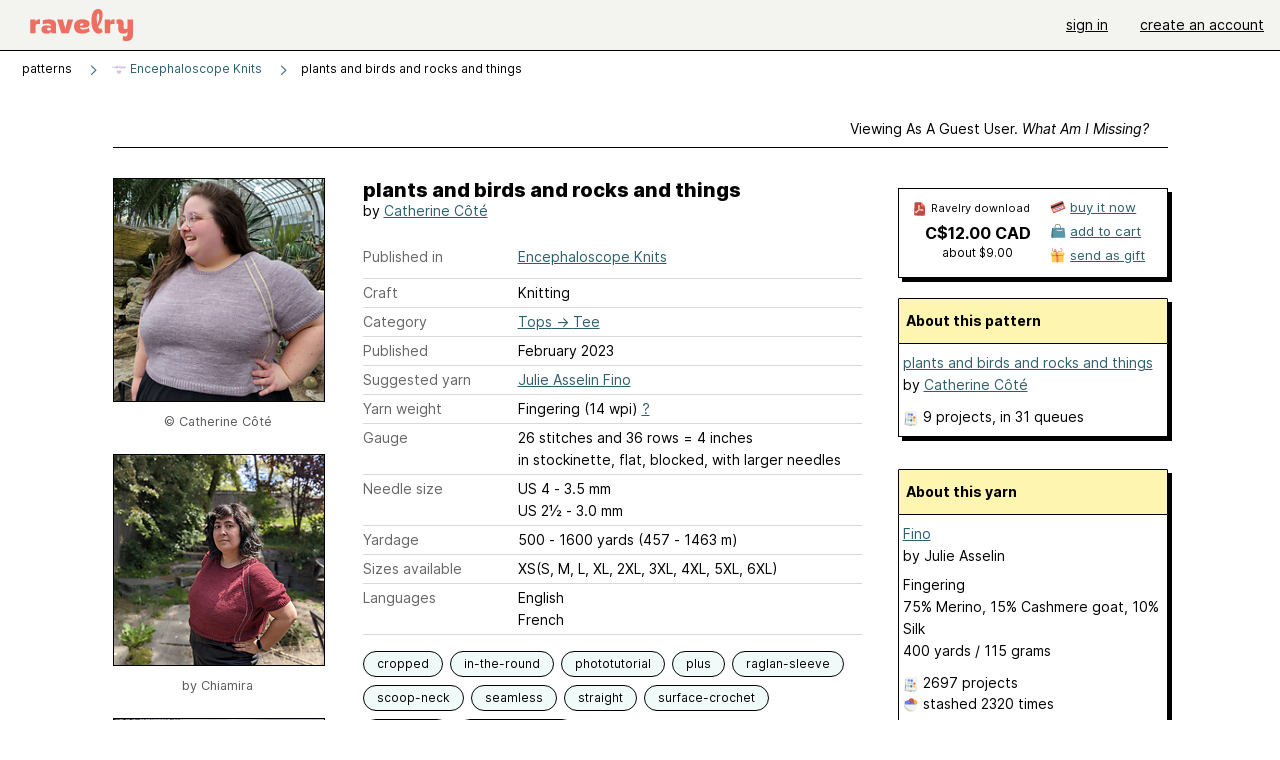

--- FILE ---
content_type: text/html; charset=utf-8
request_url: https://www.ravelry.com/patterns/library/plants-and-birds-and-rocks-and-things
body_size: 10206
content:
<!DOCTYPE html>
<html class="with_scroll_padding" data-large-font="0" lang="en" xml:lang="en" xmlns="http://www.w3.org/1999/xhtml">
<head>
<title>Ravelry: plants and birds and rocks and things pattern by Catherine Côté</title>
<meta content="text/html; charset=utf-8" http-equiv="Content-Type" />
<meta content="2xVl7oea8qsbZSHa1JINZnG6+x8++2GPtllHj/Hkub4=" id="authenticity-token" name="authenticity-token" />
<meta content="origin-when-crossorigin" name="referrer" />
<meta content="noodp" name="robots" />
<meta content="&#x000A;Will you use one, four, or eight contrasting colors? The contrasting lines that highlight the raglan shape of the sleeves continue down the sides of this cropped t-shirt, playfully adding a pop of color to a classic shape. And the best news is: no colorwork is involved! The lines are added after the t-shirt is completed with the surface crochet technique, which is explained in the pattern with a detailed photo-tutorial." name="Description" />
<meta content="Ravelry" name="application-name" />
<meta content="Ravelry" name="apple-mobile-web-app-title" />
<link rel="manifest" href="/manifest.webmanifest?v=20231002">
<link href="https://style-cdn.ravelrycache.com/stylesheets/ravelry_legacy_v1_2_2511201357.css" rel="Stylesheet" type="text/css" />
<link href="https://style-cdn.ravelrycache.com/stylesheets/ravelry_components_v1_2_2511201817.css" rel="Stylesheet" type="text/css" />


<script src="https://style-cdn.ravelrycache.com/javascripts/base11_2406161035.js" type="text/javascript"></script>
<script src="https://style-cdn.ravelrycache.com/javascripts/ravelry_2512040932.js" type="text/javascript"></script>





<link rel="apple-touch-icon" sizes="57x57" href="/images/assets/favicons/apple-touch-icon-57x57.png?v=2">
<link rel="apple-touch-icon" sizes="60x60" href="/images/assets/favicons/apple-touch-icon-60x60.png?v=2">
<link rel="apple-touch-icon" sizes="72x72" href="/images/assets/favicons/apple-touch-icon-72x72.png?v=2">
<link rel="apple-touch-icon" sizes="76x76" href="/images/assets/favicons/apple-touch-icon-76x76.png?v=2">
<link rel="apple-touch-icon" sizes="114x114" href="/images/assets/favicons/apple-touch-icon-114x114.png?v=2">
<link rel="apple-touch-icon" sizes="120x120" href="/images/assets/favicons/apple-touch-icon-120x120.png?v=2">
<link rel="apple-touch-icon" sizes="144x144" href="/images/assets/favicons/apple-touch-icon-144x144.png?v=2">
<link rel="apple-touch-icon" sizes="152x152" href="/images/assets/favicons/apple-touch-icon-152x152.png?v=2">
<link rel="apple-touch-icon" sizes="180x180" href="/images/assets/favicons/apple-touch-icon-180x180.png?v=2">
<link rel="icon" type="image/png" href="/images/assets/favicons/android-chrome-192x192.png?v=2" sizes="192x192">
<link rel="icon" type="image/png" href="/images/assets/favicons/favicon-16x16.png?v=2" sizes="16x16">
<link rel="icon" type="image/png" href="/images/assets/favicons/favicon-32x32.png?v=2" sizes="32x32">
<link rel="icon" type="image/png" href="/images/assets/favicons/favicon-96x96.png?v=2" sizes="96x96">
<meta name="msapplication-TileImage" content="/images/assets/favicons/mstile-144x144.png?v=2">
<meta content="@ravelry" name="twitter:site">
<meta content="summary_large_image" name="twitter:card">
<meta content="plants and birds and rocks and things pattern by Catherine Côté" name="twitter:title">
<meta content="
Will you use one, four, or eight contrasting colors? The contrasting lines that highlight the raglan shape of the sleeves continue down the sides of this cropped t-shirt, playfully adding a pop of color to a classic shape. And the best news is: no colorwork is involved! The lines are added after the t-shirt is completed with the surface crochet technique, which is explained in the pattern with a detailed photo-tutorial.
" name="twitter:description">
<meta content="https://images4-a.ravelrycache.com/uploads/encephaloscope/904503583/20230129_101215_fixed_cropped_medium2.jpg" name="twitter:image:src">
<meta content="https://images4-a.ravelrycache.com/uploads/encephaloscope/904503583/20230129_101215_fixed_cropped_medium2.jpg" name="twitter:image">
<meta content="product" property="og:type">
<meta content="12.00" property="og:price:amount">
<meta content="CAD" property="og:price:currency">
<meta content="Ravelry" property="og:site_name">
<meta content="plants and birds and rocks and things pattern by Catherine Côté" property="og:title">
<meta content="
Will you use one, four, or eight contrasting colors? The contrasting lines that highlight the raglan shape of the sleeves continue down the sides of this cropped t-shirt, playfully adding a pop of color to a classic shape. And the best news is: no colorwork is involved! The lines are added after the t-shirt is completed with the surface crochet technique, which is explained in the pattern with a detailed photo-tutorial.
" property="og:description">
<meta content="https://images4-g.ravelrycache.com/uploads/encephaloscope/904503583/20230129_101215_fixed_cropped_small2.jpg" property="og:image">
<meta content="1698076131" property="og:updated_time">
<script type="application/ld+json">{"@context":"https://schema.org/","@type":"Product","name":"plants and birds and rocks and things","image":["https://images4-f.ravelrycache.com/uploads/encephaloscope/904503583/20230129_101215_fixed_cropped_medium.jpg"],"description":"\nWill you use one, four, or eight contrasting colors? The contrasting lines that highlight the raglan shape of the sleeves continue down the sides of this cropped t-shirt, playfully adding a pop of color to a classic shape. And the best news is: no colorwork is involved! The lines are added after the t-shirt is completed with the surface crochet technique, which is explained in the pattern with a detailed photo-tutorial.\n","sku":"CC-1310375","brand":{"@type":"Brand","name":"Catherine Côté"},"offers":{"@type":"Offer","url":"https://www.ravelry.com/patterns/plants-and-birds-and-rocks-and-things","priceCurrency":"CAD","price":"12.00","fileFormat":"application/pdf","itemCondition":"https://schema.org/NewCondition","availability":"https://schema.org/OnlineOnly","hasMerchantReturnPolicy":{"@type":"MerchantReturnPolicy","applicableCountry":"US","returnPolicyCategory":"https://schema.org/MerchantReturnNotPermitted"}}}</script>
<link rel="search" type="application/opensearchdescription+xml" title="Ravelry" href="http://www.ravelry.com/search.xml">
<script async defer data-domain="ravelry.com" src="https://plausible.io/js/plausible.js"></script>
</head>
<body class="patterns patterns_show show_action  with_responsive with_subnavigation with_subnavigation--all   wide_core_item_page normal with_frontend_v1_2 with_navigation_v2 with_typeface_default theme_automatic theme_merino theme_light_merino">
<div id="page">
<div data-autohide-nav-touch="1" data-autohide-nav="0" data-disable-auto-emoji="0" data-disable-facebook="0" data-disable-forums-menu="0" data-disable-magic-mentions="0" data-disable-quick-magic-links="0" data-flair-week="0" data-light-theme="merino" data-photos-add-to-tail="0" data-photos-auto-edit="0" data-stop-gifs="0" data-theme-disable-switching="0" data-theme="merino" id="user_preference_data" style="display: none"></div>
<div id="page_header">
<div class="navigation_v2" id="navigation_v2" role="navigation">
<span class="navigation_v2__pillarbox navigation_v2__pillarbox--first"></span>
<a class="navigation_v2__logo rsp_hidden" href="/">
<img alt="Ravelry Logo" class="navigation_v2__logo__secondary navigation_v2__logo__secondary--guest rsp_hidden" id="navigation_logo_secondary" src="https://style-cdn.ravelrycache.com/images/assets/logos/secondary.svg" style="display: none;" />
<img alt="Ravelry Logo" class="navigation_v2__logo__text" id="navigation_logo_text" src="https://style-cdn.ravelrycache.com/images/assets/logos/primary.svg" />
</a>
<a href="/" class="rsp_only navigation_v2__tab navigation_v2__tab--active">ravelry</a>
<a class="navigation_v2__tab registered_preview" href="#" style="display: none;">patterns</a>
<a class="navigation_v2__tab registered_preview" href="#" style="display: none;">yarns</a>
<a class="navigation_v2__tab registered_preview" href="#" style="display: none;">people</a>
<a class="navigation_v2__tab registered_preview" href="#" style="display: none;">groups</a>
<span class="navigation_v2__spacer navigation_v2__spacer--guestlogin"></span>
<a class="navigation_v2__tab registered_preview" href="#" style="display: none;">forums</a>
<a class="navigation_v2__tab registered_preview" href="#" style="display: none;">my notebook</a>
<a class="rsp_only navigation_v2__tab navigation_v2__tab--guestlogin" href="/" title="Ravelry">
<img alt="" src="https://style-cdn.ravelrycache.com/images/assets/logos/primary.svg" />
</a>
<div class="navigation_v2__tab navigation_v2__tab--guestlogin">
<a href="/account/login?return_to=/patterns/library/plants-and-birds-and-rocks-and-things">sign in</a>
</div>
<div class="navigation_v2__tab navigation_v2__tab--guestlogin">
<a href="/invitations">create an account</a>
</div>
<span class="rsp_only navigation_v2__spacer navigation_v2__spacer--guestlogin"></span>
<span class="navigation_v2__pillarbox navigation_v2__pillarbox--last"></span>
</div>
</div>
<div id="searchlight_window">
<div class="searchlight_dialog">
<div class="searchlight_dialog__search">
<form autocomplete="off" class="fancy_form searchlight_dialog__form" onsubmit="R.searchlight.search(); return false;">
<input autocomplete="off" class="searchlight_dialog__search_box" id="searchlight_dialog_input" placeholder="search by name: patterns, yarns, people..." type="text" />
<img alt="" aria-hidden="true" class="searchlight_dialog__progress icon_16 o-icon--loading_tiny_alternate o-icon o-icon--xs" id="searchlight_dialog_progress" src="https://style-cdn.ravelrycache.com/images/assets/icons/ui/tiny-loader.svg?v=34" style="display: none;" />
</form>
<div class="searchlight_dialog__results" id="searchlight_dialog_results"></div>
<div class="searchlight_dialog__advanced_links" id="searchlight_dialog_links">
<div style="padding-bottom: 1em;">
advanced search
</div>
<ul class="searchlight_dialog__advanced_links__list">
<li><a href="/patterns/search#query=" class="searchlight_dialog__advanced_links__link" id="searchlight_patterns_advanced">patterns</a></li>
<li><a href="/projects/search#query=" class="searchlight_dialog__advanced_links__link">projects</a></li>
<li><a href="/designers/search#query=" class="searchlight_dialog__advanced_links__link">designers</a></li>
<li><a href="/sources/search#query=" class="searchlight_dialog__advanced_links__link">sources</a></li>
</ul>
<ul class="searchlight_dialog__advanced_links__list">
<li><a href="/yarns/search#query=" class="searchlight_dialog__advanced_links__link">yarns</a></li>
<li><a href="/stash/search#query=" class="searchlight_dialog__advanced_links__link">stashes</a></li>
<li><a href="/shops/search#query=" class="searchlight_dialog__advanced_links__link">yarn shops</a></li>
<li><a href="/yarns/brands/search#query=" class="searchlight_dialog__advanced_links__link">brands</a></li>
<li><a href="/fiber/stash/search#query=" class="searchlight_dialog__advanced_links__link">fiber</a></li>
</ul>
<ul class="searchlight_dialog__advanced_links__list">
<li><a href="/people/search#query=" class="searchlight_dialog__advanced_links__link">people</a></li>
<li><a href="/groups/search#alive=yes&amp;query=" class="searchlight_dialog__advanced_links__link">groups</a></li>
<li><a href="/discuss/search#query=&amp;view=posts" class="searchlight_dialog__advanced_links__link">forum posts</a></li>
<li><a href="/discuss/search#query=&amp;view=topics" class="searchlight_dialog__advanced_links__link">topics</a></li>
<li><a href="/events/search#query=" class="searchlight_dialog__advanced_links__link">events</a></li>
</ul>
<div style="clear:both;" class="c_d"></div>

</div>
</div>
<div class="searchlight_dialog__recently_viewed" id="searchlight_dialog_recently_viewed"></div>
<div class="searchlight_dialog__saved_searches" id="searchlight_dialog_saved_searches"></div>
<div style="clear:both;" class="c_d"></div>
</div>

</div>
<div id="content" role="main">
<div id="main"></div>
<div class="page_title">
plants and birds and rocks and things
<span class="page_title__subtitle">
by <a href="https://www.ravelry.com/designers/catherine-cote-2">Catherine Côté</a>
</span>
</div>
<div class="rsp_only" id="mobile_tool_buttons" style="display: none"></div>
<div class="heading patterns_heading rsp_hidden">
<h2 class="breadcrumbs  breadcrumbs--subnavigation"><span class="navigation_v2__pillarbox navigation_v2__pillarbox--first"></span><span class="breadcrumbs__crumbs"><span class="breadcrumbs__crumb"><strong><span class="r_link_to ">patterns</span></strong></span> <span class="breadcrumb_divider breadcrumbs__divider">></span> <span class="breadcrumbs__crumb"><span class="breadcrumbs__crumb__menu" data-menu-content-url="https://www.ravelry.com/patterns/library/plants-and-birds-and-rocks-and-things/navigation_sources"><a href="https://www.ravelry.com/patterns/sources/encephaloscope-knits"><img alt="" class="breadcrumbs__indicator subnavigation_only" src="https://images4-f.ravelrycache.com/uploads/Caathx/508690535/20180309_172328_0001_square.png" /> Encephaloscope Knits</a><div class="breadcrumbs__menu " style="position: absolute; display: none;"><ul aria-haspopup="true" class="navigation_v2__menu"></ul></div></span></span> <span class="breadcrumb_divider breadcrumbs__divider">></span> <span class="breadcrumbs__crumb breadcrumbs__crumb--active">plants and birds and rocks and things</span></span> <span class="breadcrumbs__tools"></span><span class="navigation_v2__pillarbox navigation_v2__pillarbox--last"></span></h2></div>
<div class="core_item_container editor tab_bar_container tab_bar_container--guest tab_bar_container--with_button_box tab_bar_container--with_hero">
<div class="tabs tabs--subnavigation tabs--tab_builder tab_bar_responsive tabs--subnavigation_overflowable tabs--with_page_type tabs--tabset_pattern tab_bar_responsive--with_counts tab_bar_responsive--with_border tab_bar_responsive--with_ellipsis_menu patterns_tabs" data-tabset-id="pattern" id="tabset"><div class="tabs__shim"></div><div class="tabs__sections tabs__sections--subnavigation"><ul class="rsp_hidden tabs__sections__page_type"><li><img alt="" aria-hidden="true" class="icon_16 o-icon--patterns o-icon o-icon--xs" src="https://style-cdn.ravelrycache.com/images/assets/icons/patterns.svg?v=34" /> Pattern</li></ul><ul class="rsp_hidden tabs__sections__default"><li class="tab_bar_container__guest_link"><span class="static_tab" id="guest_tab"><a href="#" onclick="R.patterns.previewRegisteredFeatures(); return false;">Viewing as a guest user. <span>What am I missing?</span><div class="c-navigation_indicator"><div class="c-navigation_indicator__snake"></div></div></a></span></li> <li aria-current="page" id="current"><span class="static_tab" id="show_tab"><a href="https://www.ravelry.com/patterns/library/plants-and-birds-and-rocks-and-things">details<div class="c-navigation_indicator"><div class="c-navigation_indicator__snake"></div></div></a></span></li> <li class="tab_bar_responsive__overflow"><span class="static_tab" id="yarns_tab"><a href="https://www.ravelry.com/patterns/library/plants-and-birds-and-rocks-and-things/yarns">yarn ideas<div class="c-navigation_indicator"><div class="c-navigation_indicator__snake"></div></div></a></span></li> <li><span class="static_tab" id="people_tab"><a href="https://www.ravelry.com/patterns/library/plants-and-birds-and-rocks-and-things/people">projects (9)<div class="c-navigation_indicator"><div class="c-navigation_indicator__snake"></div></div></a></span></li> <li class="tab_bar_responsive__overflow--auto"><span class="static_tab" id="comments_tab"><a href="https://www.ravelry.com/patterns/library/plants-and-birds-and-rocks-and-things/comments">comments (1)<div class="c-navigation_indicator"><div class="c-navigation_indicator__snake"></div></div></a></span></li> <li class="tab_bar_responsive__overflow"><span class="static_tab" id="threads_tab"><a href="https://www.ravelry.com/patterns/library/plants-and-birds-and-rocks-and-things/threads">forum posts (3)<div class="c-navigation_indicator"><div class="c-navigation_indicator__snake"></div></div></a></span></li> <li class="tab_bar_responsive__overflow rsp_only"><span class="static_tab" id="editors_tab"><a href="https://www.ravelry.com/patterns/library/plants-and-birds-and-rocks-and-things/editors"> editing<div class="c-navigation_indicator"><div class="c-navigation_indicator__snake"></div></div></a></span></li> <li><span class="static_tab" id="ellipsis_tab"><a class="rsp_hidden" href="#" onclick="R.quicknav.open('https://www.ravelry.com/patterns/library/plants-and-birds-and-rocks-and-things/navigation_quicknav'); return false;" title="More..."><img alt="More options" class="icon_16 o-icon--more_menu_horizontal o-icon o-icon--xs" id="navigation_selector_1310375" src="https://style-cdn.ravelrycache.com/images/assets/icons/more-horizontal-on-light.svg?v=34" title="More options" /><div class="c-navigation_indicator"><div class="c-navigation_indicator__snake"></div></div></a></span></li></ul><a class="tabs__overflow_indicator subnavigation_only"><img alt="Expand" class="icon_16 o-icon--tabs_expand o-icon o-icon--xs" src="https://style-cdn.ravelrycache.com/images/assets/icons/arrow-double-chevron-right.svg?v=34" /></a><ul class="tabs__sections__priority rsp_hidden"><li aria-current="page" id="current"><span class="static_tab" id="show_tab"><a href="https://www.ravelry.com/patterns/library/plants-and-birds-and-rocks-and-things">details<div class="c-navigation_indicator"><div class="c-navigation_indicator__snake"></div></div></a></span></li></ul></div><div class="tabs__shim"></div><ul class="tabs__legacy"><li class="tab_bar_container__guest_link"><span class="static_tab" id="guest_tab"><a href="#" onclick="R.patterns.previewRegisteredFeatures(); return false;">Viewing as a guest user. <span>What am I missing?</span><div class="c-navigation_indicator"><div class="c-navigation_indicator__snake"></div></div></a></span></li> <li aria-current="page" id="current"><span class="static_tab" id="show_tab"><a href="https://www.ravelry.com/patterns/library/plants-and-birds-and-rocks-and-things">details<div class="c-navigation_indicator"><div class="c-navigation_indicator__snake"></div></div></a></span></li> <li class="tab_bar_responsive__overflow"><span class="static_tab" id="yarns_tab"><a href="https://www.ravelry.com/patterns/library/plants-and-birds-and-rocks-and-things/yarns">yarn ideas<div class="c-navigation_indicator"><div class="c-navigation_indicator__snake"></div></div></a></span></li> <li><span class="static_tab" id="people_tab"><a href="https://www.ravelry.com/patterns/library/plants-and-birds-and-rocks-and-things/people">projects (9)<div class="c-navigation_indicator"><div class="c-navigation_indicator__snake"></div></div></a></span></li> <li class="tab_bar_responsive__overflow--auto"><span class="static_tab" id="comments_tab"><a href="https://www.ravelry.com/patterns/library/plants-and-birds-and-rocks-and-things/comments">comments (1)<div class="c-navigation_indicator"><div class="c-navigation_indicator__snake"></div></div></a></span></li> <li class="tab_bar_responsive__overflow"><span class="static_tab" id="threads_tab"><a href="https://www.ravelry.com/patterns/library/plants-and-birds-and-rocks-and-things/threads">forum posts (3)<div class="c-navigation_indicator"><div class="c-navigation_indicator__snake"></div></div></a></span></li> <li class="tab_bar_responsive__overflow rsp_only"><span class="static_tab" id="editors_tab"><a href="https://www.ravelry.com/patterns/library/plants-and-birds-and-rocks-and-things/editors"> editing<div class="c-navigation_indicator"><div class="c-navigation_indicator__snake"></div></div></a></span></li> <li><span class="static_tab" id="ellipsis_tab"><a class="rsp_hidden" href="#" onclick="R.quicknav.open('https://www.ravelry.com/patterns/library/plants-and-birds-and-rocks-and-things/navigation_quicknav'); return false;" title="More..."><img alt="More options" class="icon_16 o-icon--more_menu_horizontal o-icon o-icon--xs" id="navigation_selector_1310375" src="https://style-cdn.ravelrycache.com/images/assets/icons/more-horizontal-on-light.svg?v=34" title="More options" /><div class="c-navigation_indicator"><div class="c-navigation_indicator__snake"></div></div></a></span></li><li class="tab_bar_responsive__spacer rsp_only"></li><li class="tab_bar_responsive__show_more rsp_only"><span class="static_tab" id="responsive_more_tab"><a href="#">•••<div class="c-navigation_indicator"><div class="c-navigation_indicator__snake"></div></div></a></span></li></ul></div><div class="panels">
<div class="panel core_item_panel" id="show_panel">
<div class="photo_gallery_container" data-debug="none" id="pattern_gallery_container">
<div class="photo_gallery_hero rsp_only">
<div class="touch_gallery__item" id="slideshow_element">
<img class="lazy_srcset lazy_srcset--loading" data-lazy-srcset="https://images4-g.ravelrycache.com/uploads/encephaloscope/904503583/20230129_101215_fixed_cropped_small2.jpg 1x, https://images4-a.ravelrycache.com/uploads/encephaloscope/904503583/20230129_101215_fixed_cropped_medium2.jpg 2x" height="133.33333333333331vw" id="hero_photo_119093366" onclick="R.photos.responsiveFullscreen(this); return false;" src="https://images4-g.ravelrycache.com/uploads/encephaloscope/904503583/20230129_101215_fixed_cropped_thumbnail.jpg" />
</div>
</div>

<div class="photo_gallery resizable_photo_gallery resizable_photo_gallery--size_5">
<div class="photo_gallery__section photo_gallery__section--1 section">
<div class="photo_border framed_photo photo_gallery__border "><div class="photo_frame photo_gallery__frame real_photo"><div class="photo photo_gallery__photo full_height_photo zoomable_photo" id="photo_119093366"><picture><source media="(max-width: 487px)" srcset="[data-uri]" /><img alt="" class="" data-image-height="222" data-image-width="296" data-photo-id="119093366" height="false" src="https://images4-g.ravelrycache.com/uploads/encephaloscope/904503583/20230129_101215_fixed_cropped_small2.jpg" srcset="https://images4-g.ravelrycache.com/uploads/encephaloscope/904503583/20230129_101215_fixed_cropped_small2.jpg 1x, https://images4-f.ravelrycache.com/uploads/encephaloscope/904503583/20230129_101215_fixed_cropped_medium.jpg 2x" style="left: -74px;width: 296px; max-width: 296px;" width="296" /></picture></div></div></div>
<div class="copyright rsp_hidden">
&copy Catherine Côté
</div>
</div>
<div class="photo_gallery__section photo_gallery__section--2 section">
<div class="photo_border framed_photo photo_gallery__border "><div class="photo_frame photo_gallery__frame real_photo"><div class="photo photo_gallery__photo zoomable_photo" id="photo_124667428"><picture><source media="(max-width: 487px)" srcset="[data-uri]" /><img alt="" class="height_lock " data-image-height="320" data-image-width="240" data-photo-id="124667428" height="320" src="https://images4-g.ravelrycache.com/uploads/Chiamira/925567292/upload_small2" srcset="https://images4-g.ravelrycache.com/uploads/Chiamira/925567292/upload_small2 1x, https://images4-f.ravelrycache.com/uploads/Chiamira/925567292/upload_medium 2x" style="left: -6px;top: -46px;" width="240" /></picture></div></div></div>
<div class="copyright rsp_hidden">
by <span class="r_link_to ">Chiamira</span>
</div>
</div>
<div class="photo_gallery__section photo_gallery__section--3 section">
<div class="photo_border framed_photo photo_gallery__border "><div class="photo_frame photo_gallery__frame real_photo"><div class="photo photo_gallery__photo zoomable_photo" id="photo_124715048"><picture><source media="(max-width: 487px)" srcset="[data-uri]" /><img alt="" class="height_lock " data-image-height="320" data-image-width="240" data-photo-id="124715048" height="320" src="https://images4-g.ravelrycache.com/uploads/mollyff/889705275/upload_small2" srcset="https://images4-g.ravelrycache.com/uploads/mollyff/889705275/upload_small2 1x, https://images4-f.ravelrycache.com/uploads/mollyff/889705275/upload_medium 2x" style="left: -6px;top: -38px;" width="240" /></picture></div></div></div>
<div class="copyright rsp_hidden">
by <span class="r_link_to ">mollyff</span>
</div>
</div>
<div class="photo_gallery__section photo_gallery__section--4 section">
<div class="photo_border framed_photo photo_gallery__border "><div class="photo_frame photo_gallery__frame real_photo"><div class="photo photo_gallery__photo zoomable_photo" id="photo_124706377"><picture><source media="(max-width: 487px)" srcset="[data-uri]" /><img alt="" class="height_lock " data-image-height="320" data-image-width="240" data-photo-id="124706377" height="320" src="https://images4-f.ravelrycache.com/uploads/Valdelaine/896291061/639EC468-EF02-4894-AD20-3B8B81D5BE27_small2.jpeg" srcset="https://images4-f.ravelrycache.com/uploads/Valdelaine/896291061/639EC468-EF02-4894-AD20-3B8B81D5BE27_small2.jpeg 1x, https://images4-g.ravelrycache.com/uploads/Valdelaine/896291061/639EC468-EF02-4894-AD20-3B8B81D5BE27_medium.jpeg 2x" style="left: -6px;top: -46px;" width="240" /></picture></div></div></div>
<div class="copyright rsp_hidden">
by <span class="r_link_to ">Valdelaine</span>
</div>
</div>
<div class="photo_gallery__section photo_gallery__section--5 section">
<div class="photo_border framed_photo photo_gallery__border "><div class="photo_frame photo_gallery__frame real_photo"><div class="photo photo_gallery__photo zoomable_photo" id="photo_119093367"><picture><source media="(max-width: 487px)" srcset="[data-uri]" /><img alt="" class="" data-image-height="210" data-image-width="210" data-photo-id="119093367" height="210" src="https://images4-g.ravelrycache.com/uploads/encephaloscope/904503694/20230129_102956_small2.jpg" srcset="https://images4-g.ravelrycache.com/uploads/encephaloscope/904503694/20230129_102956_small2.jpg 1x, https://images4-f.ravelrycache.com/uploads/encephaloscope/904503694/20230129_102956_medium.jpg 2x" style="left: 0px;top: 0px;width: 210px; max-width: 210px;" width="210" /></picture></div></div></div>
<div class="copyright rsp_hidden">
&copy Catherine Côté
</div>
</div>
<div class="photo_gallery__section photo_gallery__section--6 section">
<div class="photo_border framed_photo photo_gallery__border "><div class="photo_frame photo_gallery__frame real_photo"><div class="photo photo_gallery__photo zoomable_photo" id="photo_119093368"><picture><source media="(max-width: 487px)" srcset="[data-uri]" /><img alt="" class="" data-image-height="222" data-image-width="296" data-photo-id="119093368" height="222" src="https://images4-f.ravelrycache.com/uploads/encephaloscope/904503580/20230129_101229_fixed_cropped_small2.jpg" srcset="https://images4-f.ravelrycache.com/uploads/encephaloscope/904503580/20230129_101229_fixed_cropped_small2.jpg 1x, https://images4-g.ravelrycache.com/uploads/encephaloscope/904503580/20230129_101229_fixed_cropped_medium.jpg 2x" style="left: -43px;top: -6px;width: 296px; max-width: 296px;" width="296" /></picture></div></div></div>
<div class="copyright rsp_hidden">
&copy Catherine Côté
</div>
</div>
<div class="photo_gallery__section photo_gallery__section--7 section">
<div class="photo_border framed_photo photo_gallery__border "><div class="photo_frame photo_gallery__frame real_photo"><div class="photo photo_gallery__photo zoomable_photo" id="photo_119093369"><picture><source media="(max-width: 487px)" srcset="[data-uri]" /><img alt="" class="height_lock " data-image-height="320" data-image-width="240" data-photo-id="119093369" height="320" src="https://images4-g.ravelrycache.com/uploads/encephaloscope/904502984/Fixed_20230129_095612_cropped_small2.jpg" srcset="https://images4-g.ravelrycache.com/uploads/encephaloscope/904502984/Fixed_20230129_095612_cropped_small2.jpg 1x, https://images4-f.ravelrycache.com/uploads/encephaloscope/904502984/Fixed_20230129_095612_cropped_medium.jpg 2x" style="left: -6px;top: -46px;" width="240" /></picture></div></div></div>
<div class="copyright rsp_hidden">
&copy Catherine Côté
</div>
</div>
<div class="photo_gallery__section photo_gallery__section--8 section">
<div class="photo_border framed_photo photo_gallery__border "><div class="photo_frame photo_gallery__frame real_photo"><div class="photo photo_gallery__photo zoomable_photo" id="photo_119093370"><picture><source media="(max-width: 487px)" srcset="[data-uri]" /><img alt="" class="" data-image-height="210" data-image-width="210" data-photo-id="119093370" height="210" src="https://images4-g.ravelrycache.com/uploads/encephaloscope/904502643/20230129_095745_small2.jpg" srcset="https://images4-g.ravelrycache.com/uploads/encephaloscope/904502643/20230129_095745_small2.jpg 1x, https://images4-f.ravelrycache.com/uploads/encephaloscope/904502643/20230129_095745_medium.jpg 2x" style="left: 0px;top: 0px;width: 210px; max-width: 210px;" width="210" /></picture></div></div></div>
<div class="copyright rsp_hidden">
&copy Catherine Côté
</div>
</div>
<div class="photo_gallery__section photo_gallery__section--9 section">
<div class="photo_border framed_photo photo_gallery__border "><div class="photo_frame photo_gallery__frame real_photo"><div class="photo photo_gallery__photo zoomable_photo" id="photo_119093371"><picture><source media="(max-width: 487px)" srcset="[data-uri]" /><img alt="" class="" data-image-height="210" data-image-width="696" data-photo-id="119093371" height="210" src="https://images4-g.ravelrycache.com/uploads/encephaloscope/905797604/Capture_medium.JPG" srcset="https://images4-g.ravelrycache.com/uploads/encephaloscope/905797604/Capture_medium.JPG 1x, https://images4-g.ravelrycache.com/uploads/encephaloscope/905797604/Capture_medium.JPG 2x" style="left: -244px;top: 0px;height: 210px;" width="696" /></picture></div></div></div>
<div class="copyright rsp_hidden">
&copy Catherine Côté
</div>
</div>
<div style="clear:both;" class="c_d"></div>
<div class="buy_box_section rsp_hidden" style="text-align: center; margin-right: 21px; padding-top: 10px;">

</div>

</div>
</div>

<div class="show view_core_item view_core_item--legacy core_item_content">
<h2 class="rsp_hidden">
plants and birds and rocks and things

</h2>
<div class="pattern_author core_item_content__attribution">
by <a href="https://www.ravelry.com/designers/catherine-cote-2">Catherine Côté</a>
</div>
<div class="fields core_item_inner core_item_content__fields">
<fieldset>
<div class="field core_item_content__field">
<label class="core_item_content__label">Published in</label>
<div class="value">
<div class="source" style="margin-bottom: .5em;">
<a href="https://www.ravelry.com/patterns/sources/encephaloscope-knits">Encephaloscope Knits</a>
</div>

</div>
</div>
<div class="field core_item_content__field">
<label class="core_item_content__label">Craft</label>
<div class="value">
Knitting
</div>
</div>
<div class="field core_item_content__field">
<label class="core_item_content__label">Category</label>
<div class="value">
<div class="category"><a href="/patterns/popular/tee"><span>Tops</span> &rarr; <span>Tee</span></a></div>
</div>
</div>
<div class="field core_item_content__field">
<label class="core_item_content__label">Published</label>
<div class="value">
February
2023
</div>
</div>
<div class="field core_item_content__field">
<label class="core_item_content__label">
Suggested yarn
</label>
<div class="value core_item_content__value"><a href="https://www.ravelry.com/yarns/library/julie-asselin-fino">Julie Asselin Fino</a></div>
</div>
<div class="field core_item_content__field" id="in_my_stash_uncached" style="display: none;"></div>
<div class="field core_item_content__field" id="queued_uncached" style="display: none;"></div>
<div class="field core_item_content__field">
<label class="core_item_content__label">
Yarn weight
</label>
<div class="value">
Fingering (14 wpi)
<a href="#" onclick="R.utils.popup({title: 'Yarn weight help', height: 400, width: 780, url: '/help/yarn/weights?highlight=5'}); return false;"> ? </a>
</div>
</div>
<div class="field core_item_content__field">
<label class="core_item_content__label">Gauge</label>
<div class="value">
26 stitches and 36 rows = 4 inches<br class='rsp_hidden'/> in stockinette, flat, blocked, with larger needles
</div>
</div>
<div class="field core_item_content__field">
<label class="core_item_content__label">Needle size</label>
<div class="value">US 4  - 3.5 mm</div>
<div class="value">US 2½ - 3.0 mm</div>
</div>
<div class="field core_item_content__field">
<label class="core_item_content__label">Yardage</label>
<div class="value">
500 - 1600 yards (457 - 1463 m)
</div>
</div>
<div class="field core_item_content__field">
<label class="core_item_content__label">Sizes available</label>
<div class="value">
XS(S, M, L, XL, 2XL, 3XL, 4XL, 5XL, 6XL)
</div>
</div>
<div class="field core_item_content__field core_item_content__field--languages" id="language_field">
<label class="core_item_content__label">Languages</label>
<div class="value">
<span class="core_item_content__field__language">
English
</span>
<span class="core_item_content__field__language">
French
</span>
</div>
</div>

<div class="core_item__tags">
<div class="value" style="margin-left: 0; margin-top: 16px;">
<ul class="tag_set">
<li class="tag">
<a href="/patterns/attributes/cropped" title="shortened or clipped in length.">cropped</a>
</li>
<li class="tag">
<a href="/patterns/attributes/in-the-round" title="Worked in a continuous around and around fashion. Can be flat (like a circular shawl started from the center) or tubular (like a sock or sleeve).">in-the-round</a>
</li>
<li class="tag">
<a href="/patterns/attributes/phototutorial" title="uses photographs or drawings to show  the neccesary steps">phototutorial</a>
</li>
<li class="collapsable_tag collapsed_tag tag">
<a href="/patterns/attributes/plus" title="contains instructions for size XL and larger">plus</a>
</li>
<li class="collapsable_tag collapsed_tag tag">
<a href="/patterns/attributes/raglan-sleeve" title="diagonal armhole shaping, running from the underarm to the neckline.">raglan-sleeve</a>
</li>
<li class="collapsable_tag collapsed_tag tag">
<a href="/patterns/attributes/scoop-neck" title="a low rounded neckline. can be almost as short as a crew neck or very deep.">scoop-neck</a>
</li>
<li class="collapsable_tag collapsed_tag tag">
<a href="/patterns/attributes/seamless" title="not joined by or having seams">seamless</a>
</li>
<li class="collapsable_tag collapsed_tag tag">
<a href="/patterns/attributes/straight" title="without shaping">straight</a>
</li>
<li class="collapsable_tag collapsed_tag tag">
<a href="/patterns/attributes/surface-crochet" title="a method in which embellishments or designs are added by crocheting them onto/into the finished fabric.">surface-crochet</a>
</li>
<li class="collapsable_tag collapsed_tag tag">
<a href="/patterns/attributes/top-down" title="worked from the top of the garment/accessory toward the bottom.">top-down</a>
</li>
<li class="collapsable_tag collapsed_tag tag">
<a href="/patterns/attributes/written-pattern" title="uses words to describe the techniques involved">written-pattern</a>
</li>
<li class="more_tags rsp_only">
<a href="#" onclick="R.patterns.showAllTags(); return false;">8 more attributes...</a>
</li>
<li class="more_tags more_tags--collapse rsp_only" style="display: none;">
<a href="#" onclick="R.patterns.toggleTags(false); return false;">show less...</a>
</li>
<li style="background: transparent;">
<a class="with_img" href="#" id="similar_search_link" onclick="R.patterns.similarSearch(1310375); return false;" style="background-color: transparent; white-space: nowrap;"><img alt="Search" class="inline icon_16 o-icon--search_label o-icon o-icon--xs" height="16" src="https://style-cdn.ravelrycache.com/images/assets/icons/search-general.svg?v=34" style="border: none;" title="build a similar search" width="16" /> search patterns with these attributes</a>
</li>
</ul>
<div style="clear:both;" class="c_d"></div>
</div>
</div>
</fieldset>
</div>
<div id="prenotes" style="scroll-margin: 6rem;"></div>
<div class="downloadable core_item_content__text_block responsive_stack--1 rsp_hidden">
<!-- / buy box placeholder -->
</div>
<div class="downloadable core_item_content__text_block">
<span class="pattern_availability_long">This pattern is available</span>
 for <strong>C$12.00 CAD</strong>
<img alt="" aria-hidden="true" class="icon_16 o-icon--buy_now o-icon o-icon--xs" src="https://style-cdn.ravelrycache.com/images/assets/icons/credit-card.svg?v=34" />
<a href="#" onclick="R.shop.buyPattern(1310375); return false;">buy it now</a>

</div>
<div class="notes markdown core_item_content__text_block core_item_content__text_block--notes">

<p>Will you use one, four, or eight contrasting colors? The contrasting lines that highlight the raglan shape of the sleeves continue down the sides of this cropped t-shirt, playfully adding a pop of color to a classic shape. And the best news is: no colorwork is involved! The lines are added after the t-shirt is completed with the surface crochet technique, which is explained in the pattern with a detailed photo-tutorial.</p>

<p><strong>Yarn &amp; notions</strong></p>

<ul>
<li>Recommended yarn: Julie Asselin Fino (115 g, 400 yds/370 m) in the colorway Brume, 2(2, 2, 2, 3, 3, 3, 3, 4, 4) skeins and 20 g of a fingering weight yarn in a contrasting color</li>

<li>If substituting yarn: approximately 500(650, 725, 800, 900, 1000, 1100, 1200, 1400, 1600) yards or 457(600, 665, 730, 825, 915, 1005, 1100, 1280, 1465) meters of fingering weight yarn and 20 g of a fingering weight yarn in a contrasting color</li>

<li>Needles: 3.5 mm (US size 4) and 3.00 mm (US size 2.5) circular needles, with cables of the appropriate lengths</li>

<li>Other: Stitch markers, yarn needle, waste yarn or extra cable to hold stitches, one size E (US 4, 3.5 mm) crochet hook</li>
</ul>

<p><strong>Finished sizes</strong> <br />Recommended ease: 0-2” (0-5 cm) <br />XS(S, M, L, XL, 2XL, 3XL, 4XL, 5XL, 6XL</p>

<p>FINISHED BUST <br />28(32, 36, 40, 44, 48, 52, 56, 60, 64) inches <br />71(81, 92, 102, 112, 122, 132, 142, 153, 163) centimeters</p>

<p>SLEEVES <br />10(11, 12, 13, 15, 17, 19, 21, 22, 23) inches <br />25(28, 30, 33, 39, 43, 48, 54, 55, 58) centimeters</p>

<p><strong>Gauge</strong> <br />26 stitches and 36 rows = 4 x 4 in (10 x 10 cm) of stockinette, flat, blocked, with larger needles</p>

<p><strong>Social Networks &amp; Contact</strong> <br /> <a href="/patterns/search?query=%23PlantsAndBirdsCroppedTee" title="Search for patterns using this hashtag">#PlantsAndBirdsCroppedTee</a> <br />@encephaloscope</p>

<p>This pattern is <a href="/patterns/search?query=%23sizeinclusive" title="Search for patterns using this hashtag">#sizeinclusive</a>, has been tech edited and tested.</p>
<hr />
<p>Utiliserez-vous une, quatre, huit couleurs contrastantes? Les lignes contrastantes qui accentuent la forme des manches raglan continuent sur les côtés de ce t-shirt écourté, ajoutant une touche de couleur joyeuse à cette coupe classique. La meilleure nouvelle dans tout ça: le détail de couleur est ajouté à la toute fin, au crochet, et la technique est expliquée avec un tutoriel photo.</p>

<p><strong>Laine &amp; matériel</strong> <br />-Laine recommandée: Julie Asselin Fino (115 g, 400 yds/370 m) coloris Brume, 2(2, 2, 2, 3, 3, 3, 3, 4, 4) écheveaux et 20 g de laine de calibre fingering dans une couleur contrastante <br />-Ou l’équivalent: environ 500(650, 725, 800, 900, 1000, 1100, 1200, 1400, 1600) verges ou 457(600, 665, 730, 825, 915, 1005, 1100, 1280, 1465) mètres de laine de calibre fingering et 20 g de laine de calibre fingering dans une couleur contrastante</p>

<ul>
<li>Aiguilles: aiguilles circulaire de 3.5 mm (Taille US 4) et 3.00 mm (Taille US 2.5) avec des câbles de longueurs appropriées</li>

<li>Autres: Marqueurs de mailles, aiguille à laine, laine ou câbles pour mettre des mailles en attente, crochet de taille E (US 4, 3.5 mm)</li>
</ul>

<p><strong>Tailles</strong> <br />Aisance recommandée: 0-2” (0-5 cm) <br />XS(S, M, L, XL, 2XL, 3XL, 4XL, 5XL, 6XL</p>

<p>BUSTE, MESURES DU VÊTEMENT <br />28(32, 36, 40, 44, 48, 52, 56, 60, 64) pouces <br />71(81, 92, 102, 112, 122, 132, 142, 153, 163) centimètres</p>

<p>MANCHES <br />10(11, 12, 13, 15, 17, 19, 21, 22, 23) pouces <br />25(28, 30, 33, 39, 43, 48, 54, 55, 58) centimètres</p>

<p><strong>Échantillon</strong> <br />26 mailles et 36 rangs = 4 x 4 po (10 x 10 cm) de jersey, à plat, bloqué, avec les plus grandes aiguilles.</p>

<p><strong>Réseaux sociaux &amp; Contact</strong> <br /> <a href="/patterns/search?query=%23PlantsAndBirdsCroppedTee" title="Search for patterns using this hashtag">#PlantsAndBirdsCroppedTee</a> <br />@encephaloscope</p>

<p>Le patron est <a href="/patterns/search?query=%23sizeinclusive" title="Search for patterns using this hashtag">#sizeinclusive</a> et a été testé et révisé.</p>

</div>
</div>
<div class="sidebar core_item_sidebar core_item_sidebar--patterns">
<div class="registered_preview rsp_hidden" id="tool_buttons" style="display: none;">
<div id="button_box">
<a class="button favorites_button" href="#">
<img alt="" aria-hidden="true" class="icon_16 o-icon--favorites_add o-icon o-icon--xs" src="https://style-cdn.ravelrycache.com/images/assets/icons/favorites.svg?v=34" />
<span>save in favorites</span>
</a>
<a class="button queue_button" href="#">
<img alt="" aria-hidden="true" class="icon_16 o-icon--queue_add o-icon o-icon--xs" src="https://style-cdn.ravelrycache.com/images/assets/icons/queue.svg?v=34" />
<span>add to queue</span>
</a>
</div>
</div>
<div style="clear:both;" class="c_d"></div>
<div id="store">
<div class="download_plate giftable_download_plate rsp_hidden" id="pattern_buy_box">
<div class="download_plate__title_wrapper" style="position: relative;">
<div class="download_plate__title rsp_hidden">
<img alt="" aria-hidden="true" class="inline icon_16 o-icon--pdf o-icon o-icon--xs" src="https://style-cdn.ravelrycache.com/images/assets/icons/pdf.svg?v=34" />
Ravelry download
</div>
</div>
<strong class="price">
<a href="#" class="price_retail" onclick="R.shop.buyPattern(1310375); return false;">C$12.00 CAD</a>
<div class="price_note price_note--local_price">
<a href="#" onclick="R.shop.buyPattern(1310375); return false;">about $9.00</a>
</div>
</strong>
<div class="buy_options">
<a href="#" class="clicker clicker_container clicker_v2 clicker_v2--standard rsp_only action_sheet_trigger" onclick="R.controls.actionSheet('pattern_action_sheet'); return false;" role="button"><img alt="" aria-hidden="true" class="icon_16 o-icon--cart o-icon o-icon--xs" src="https://style-cdn.ravelrycache.com/images/assets/icons/cart.svg?v=34" /><span>Purchase</span></a>
<div class="option">
<img alt="" aria-hidden="true" class="inline icon_16 o-icon--buy_now o-icon o-icon--xs" src="https://style-cdn.ravelrycache.com/images/assets/icons/credit-card.svg?v=34" />
<a href="#" onclick="R.shop.buyPattern(1310375); return false;"><span class="rsp_hidden">buy it now</span><span class="rsp_only">buy now</span></a>
</div>
<div class="option cart_option">
<img alt="" aria-hidden="true" class="inline icon_16 o-icon--cart_add o-icon o-icon--xs" src="https://style-cdn.ravelrycache.com/images/assets/icons/cart.svg?v=34" />
<a href="#" onclick="R.shop.addToCart(836375); return false;" title="add to cart"><span class="rsp_hidden">add to cart</span></a>
</div>
<div class="option gift_option">
<img alt="" aria-hidden="true" class="inline icon_16 o-icon--gift_send o-icon o-icon--xs" src="https://style-cdn.ravelrycache.com/images/assets/icons/gift.svg?v=34" title="Send as gift" />
<a href="#" id="gift_pattern_link" onclick="R.shop.giftProduct(66674, 836375); return false;" title="send as gift"><span class="rsp_hidden">send as gift</span></a>
</div>
</div>
<div class="action_sheet_container rsp_only">
<div class="action_sheet action_sheet--links" id="pattern_action_sheet">
<a href="#" onclick="R.shop.buyPattern(1310375); return false;"><img alt="" aria-hidden="true" class="icon_16 o-icon--buy_now o-icon o-icon--xs" src="https://style-cdn.ravelrycache.com/images/assets/icons/credit-card.svg?v=34" /> Buy it now</a>
<a href="#" onclick="R.shop.addToCart(836375); return false;"><img alt="" aria-hidden="true" class="icon_16 o-icon--cart o-icon o-icon--xs" src="https://style-cdn.ravelrycache.com/images/assets/icons/cart.svg?v=34" /> Add to cart</a>
<a href="#" onclick="R.shop.giftProduct(66674, 836375); return false;"><img alt="" aria-hidden="true" class="icon_16 o-icon--gift_send o-icon o-icon--xs" src="https://style-cdn.ravelrycache.com/images/assets/icons/gift.svg?v=34" /> Send as gift</a>
<a class="action_sheet__cancel" href="#" onclick="true; return false;"><img alt="" aria-hidden="true" class="icon_16 o-icon--cancel o-icon o-icon--xs" src="https://style-cdn.ravelrycache.com/images/assets/icons/cancel.svg?v=34" /> Cancel</a>
</div>
</div>

</div>
</div>
<div class="rsp_hidden" id="pattern_source">
</div>
<div class="pattern_summary">
<div class="pattern_summary box box--sidebar box--notebook">
<div class="box_title box_title--sidebar">
About this pattern
</div>
<div class="box_contents box_contents--sidebar" data-pattern-id="1310375" id="pattern_summary_content">
<div class="pattern_name item">
<a href="https://www.ravelry.com/patterns/library/plants-and-birds-and-rocks-and-things" class="fn">plants and birds and rocks and things</a>
</div>
<div class="pattern_author">by <a href="https://www.ravelry.com/designers/catherine-cote-2">Catherine Côté</a></div>
<div class="pattern_people summary_box_people">
<img alt="" aria-hidden="true" class="inline icon_16 o-icon--projects o-icon o-icon--xs" src="https://style-cdn.ravelrycache.com/images/assets/icons/projects.svg?v=34" />
<span class="r_link_to ">9 projects</span>,
in 31 queues

</div>
<div>
</div>
</div>
<div style="clear:both;" class="c_d"></div>
</div>
<div class="user_editable">
</div>
<div class="preview_content" id="preview_1310375_content" style="display:none;">
<img class="cover" src="https://images4-f.ravelrycache.com/uploads/Caathx/508690535/20180309_172328_0001_square.png" />
</div>

</div>
<div class="yarn_summary">
<div class="yarn_summary_container">
<div class="yarn_summary box box--sidebar" id="yarn_111304_summary">
<div class="box_title box_title--sidebar">
About this yarn
</div>
<div class="box_contents box_contents--sidebar yarn_summary_content" data-yarn-id="111304" id="yarn_111304_content">
<div class="yarn_name item">
<a href="https://www.ravelry.com/yarns/library/julie-asselin-fino" class="fn">Fino</a>
</div>
<div class="yarn_company">
by <span class="r_link_to ">Julie Asselin</span>
</div>
<div class="fiber_and_weight">
Fingering
</div>
<div class="fibers">
75% Merino, 15% Cashmere goat, 10% Silk
</div>
<div class="yardage">
400 yards
 / 
115
grams
</div>
<div class="pattern_people summary_box_people">
<p style="line-height: 1.5em;">
<img alt="" aria-hidden="true" class="inline icon_16 o-icon--projects o-icon o-icon--xs" src="https://style-cdn.ravelrycache.com/images/assets/icons/projects.svg?v=34" />
<span class="r_link_to ">2697 projects</span>
</p>
<p style="line-height: 1.5em;">
<img alt="" aria-hidden="true" class="inline icon_16 o-icon--stash o-icon o-icon--xs" src="https://style-cdn.ravelrycache.com/images/assets/icons/stash.svg?v=34" />
stashed
<span class="r_link_to ">2320 times</span>
</p>
</div>
<div>
<div class="average" style="font-size: .9em; padding-bottom: .5em;">
rating
of
<span class="rating">4.9</span>
from
<span class='votes'>559</span> votes
</div>
<div class="inline_stars"><div class="rating-foreground inline_stars_rating" style="width:88px;" title="4.91 out of 5"></div></div>
</div>
</div>
</div>
</div>
<div id="yarn_buying_options">
<div class="zone_specific_yarn_links" id="guest_specific_yarn_links"></div>
</div>
<div class="user_editable">
</div>


</div>
<div class="author_summary">
<div class="box box--sidebar">
<div class="box_title box_title--sidebar">
More from Catherine Côté
</div>
<div class="box_contents box_contents--sidebar">
<div class="c-media_medium pattern">
<div class="c-media_medium__figure thumbnail thumbnail--with_photo">
<a href="https://www.ravelry.com/patterns/library/desaturate" title="Desaturate"><img alt="Desaturate pattern " src="https://images4-g.ravelrycache.com/uploads/encephaloscope/789617209/IMG_4316_square.JPG" /></a>
</div>
<div class="c-media_medium__body details">
<div class="name"><a href="https://www.ravelry.com/patterns/library/desaturate">Desaturate</a></div>
<div class="people">
3 projects
</div>
</div>
<div style="clear:both;" class="c_d"></div>
</div>
<div class="c-media_medium pattern">
<div class="c-media_medium__figure thumbnail thumbnail--with_photo">
<a href="https://www.ravelry.com/patterns/library/rosemont-2" title="Rosemont"><img alt="Rosemont pattern " src="https://images4-g.ravelrycache.com/uploads/encephaloscope/720807948/20200803_101942_square.jpg" /></a>
</div>
<div class="c-media_medium__body details">
<div class="name"><a href="https://www.ravelry.com/patterns/library/rosemont-2">Rosemont</a></div>
<div class="people">
3 projects
</div>
</div>
<div style="clear:both;" class="c_d"></div>
</div>
<div class="c-media_medium pattern">
<div class="c-media_medium__figure thumbnail thumbnail--with_photo">
<a href="https://www.ravelry.com/patterns/library/ellipsis" title="Ellipsis"><img alt="Ellipsis pattern " src="https://images4-g.ravelrycache.com/uploads/encephaloscope/664650043/20191116_171611_square.jpg" /></a>
</div>
<div class="c-media_medium__body details">
<div class="name"><a href="https://www.ravelry.com/patterns/library/ellipsis">Ellipsis</a></div>
<div class="people">
4 projects
</div>
</div>
<div style="clear:both;" class="c_d"></div>
</div>
<a href="https://www.ravelry.com/designers/catherine-cote-2">See them all...</a>
<div style="clear:both;" class="c_d"></div>
</div>
</div>

</div>
<div class="bundle_summary" id="bundle_summary">
<div class="box box--sidebar">
<div class="box_title box_title--sidebar">
Bundles with this pattern
</div>
<div class="box_contents box_contents--sidebar">
<div class="c-media_medium bundle">
<div class="c-media_medium__figure thumbnail">
<a href="https://www.ravelry.com/bundles/garments-1577" title="Garments"><img alt="" class="square_thumbnail" height="75" id="sqt_98731151" src="https://images4-g.ravelrycache.com/uploads/encephaloscope/740470555/IMG_9600_square.JPG" width="75" /></a>
</div>
<div class="c-media_medium__body details">
<div class="name"><span class="r_link_to ">Garments</span></div>
</div>
<div style="clear:both;" class="c_d"></div>
</div>

<a href="https://www.ravelry.com/designers/catherine-cote-2/bundles">All bundles by Catherine Côté...</a>
<div style="clear:both;" class="c_d"></div>
</div>
</div>

</div>
<ul class="page_date_sidebar">
<li>
First published: February 2023
</li>
<li>
Page created: February  9, 2023
</li>
<li>
<a href="https://www.ravelry.com/patterns/library/plants-and-birds-and-rocks-and-things/editors">Last updated: October 23, 2023 <span>&hellip;</span></a>
</li>
<li id="visits_today" style="visibility: hidden;">
<span id="visits_today_count"></span>
<span>visits in the last 24 hours</span>
</li>
<li id="visits_now" style="visibility: hidden;">
<span id="visits_now_count"></span>
<span>visitors right now</span>
</li>
</ul>

</div>


<div style="clear:both;" class="c_d"></div>
</div>
</div>
</div>
<div style="clear:both;" class="c_d"></div>

</div>
<div style="clear:both;" class="c_d"></div>
<div id="prefooter"></div>
</div>

<div aria-live="polite" class="visually_hidden u-sr-only" id="aria_live"></div>
<div class="c-footer" id="footer" role="contentinfo">
<div class="linkbar">
<a href="/">Home</a>
 | 
<a href="/about">About Us</a>
 | 
<a href="/advertisers">Advertising</a>
 | 
<a href="/purchasefinder">Purchase Finder</a>
 | 
<a href="/help">Help</a>
 | 
<a href="/about/apps">Mobile & Apps</a>
 | 
<a href="/groups/ravelry-api">API</a>
 | 
<a href="https://ravelry.statuspage.io">Site Status</a>
 | 
<a href="/about/terms">Terms of Use</a>
&amp;
<a href="/about/privacy">Privacy</a>
<a href="/help/logos" style="background-color: transparent;" title="Ravelry logos and icons"><img alt="" height="20" src="https://style-cdn.ravelrycache.com/images/assets/logos/secondary.svg?v=6" style="vertical-align: top;" width="20" /></a>
<img alt="Pride Flag" height="20" src="https://style-cdn.ravelrycache.com/images/assets/ravelry/pride.svg?v=34" style="vertical-align: top;" />
</div>
</div>
<script>var wmd_options = { output: 'Markdown', lineLength: 40, buttons: 'bold italic | link blockquote | youtube | ol ul heading h', autostart: false };</script>
<script defer="defer" src="https://www.ravelry.com/javascripts/wmd/wmd-ravelry.js?v=25" type="text/javascript"></script>

<script type="text/javascript">
//<![CDATA[
addDOMLoadEvent(function() { applyDelayedEditors(); });
//]]>
</script>


<script type="text/javascript">
//<![CDATA[
(function() {var stamp = new Date().getTime() + ';' + Math.random();var ajs = document.createElement('script'); ajs.type = 'text/javascript'; ajs.async = true;ajs.src = 'https://www.ravelry.com/enablers/s/guest_specific_yarn_links/111304?s=' + stamp + '&tag=2';var sibling = document.getElementsByTagName('script')[0];sibling.parentNode.insertBefore(ajs, sibling);})();
//]]>
</script>


</body>
</html>


--- FILE ---
content_type: image/svg+xml
request_url: https://style-cdn.ravelrycache.com/images/assets/icons/queue.svg?v=34
body_size: 2435
content:
<svg width="20" height="21" viewBox="0 0 20 21" fill="none" xmlns="http://www.w3.org/2000/svg">
<path fill-rule="evenodd" clip-rule="evenodd" d="M15.9078 3.89589C16.1523 3.92047 16.3314 4.13889 16.3061 4.3826L14.8529 18.8858C14.8284 19.1302 14.6099 19.3086 14.3655 19.284L2.27628 18.0732C2.03117 18.0479 1.85278 17.8302 1.87665 17.585L3.33048 3.08329C3.35506 2.83817 3.57349 2.65978 3.8179 2.68366L15.9078 3.89589Z" fill="#C4C9B5"/>
<path fill-rule="evenodd" clip-rule="evenodd" d="M15.1828 2.63322L17.129 17.0774C17.162 17.3211 16.9913 17.5451 16.7483 17.5781L4.70612 19.2012C4.46241 19.2342 4.23837 19.0629 4.20536 18.8192L2.2592 4.3743C2.22619 4.13059 2.39756 3.90655 2.64127 3.87424L14.682 2.25115C14.9265 2.21815 15.1498 2.38881 15.1828 2.63322Z" fill="#D3D6CB"/>
<path fill-rule="evenodd" clip-rule="evenodd" d="M14.3708 16.8609L3.80981 15.8805L4.00436 17.3266L14.3708 16.8609Z" fill="#C4C9B5"/>
<path fill-rule="evenodd" clip-rule="evenodd" d="M17.1924 2.41171L16.1993 16.9535C16.1831 17.1986 15.9703 17.3833 15.7245 17.3672L3.60227 16.5391C3.35786 16.523 3.17244 16.3102 3.1893 16.0643L4.18239 1.52326C4.19855 1.27814 4.41135 1.09273 4.65647 1.10958L16.7787 1.93693C17.0238 1.95449 17.2092 2.16659 17.1924 2.41171Z" fill="#F3F4F0"/>
<path fill-rule="evenodd" clip-rule="evenodd" d="M8.07654 14.0681C8.02246 15.0422 7.18809 15.7874 6.21466 15.734C5.24053 15.6799 4.49395 14.8456 4.54873 13.8721C4.60281 12.8973 5.43578 12.1514 6.41061 12.2062C7.38475 12.2603 8.13062 13.0932 8.07654 14.0681Z" fill="#5998A6"/>
<path d="M4.58313 13.6087C4.62384 13.4124 4.6968 13.2287 4.79597 13.063L6.78396 15.6729C6.60347 15.7229 6.41195 15.7449 6.21471 15.7341C6.21028 15.7338 6.20585 15.7336 6.20142 15.7333L5.26123 14.499L4.79155 14.8691C4.70358 14.7206 4.63686 14.5585 4.59532 14.3871L4.95822 14.1011L4.58313 13.6087Z" fill="#477A85"/>
<path fill-rule="evenodd" clip-rule="evenodd" d="M7.23395 15.4772L5.10802 12.6772C5.23021 12.5634 5.36841 12.4668 5.51858 12.3911L5.98652 13.0074L6.96952 12.3296C7.14251 12.3988 7.30153 12.4944 7.44189 12.6112L6.28919 13.4061L6.47274 13.6478L7.74779 12.9395C7.84488 13.0746 7.92327 13.2237 7.9794 13.3828L7.79943 13.4828L7.49659 14.9749C7.49548 14.9804 7.49418 14.9859 7.49273 14.9912L7.61965 15.1584C7.50692 15.2821 7.377 15.3896 7.23395 15.4772ZM7.2244 13.8022L7.09059 14.4616L6.77819 14.0501L7.2244 13.8022Z" fill="#477A85"/>
<path fill-rule="evenodd" clip-rule="evenodd" d="M8.37016 9.21689C8.31608 10.191 7.48241 10.9369 6.50898 10.8828C5.53414 10.8287 4.78826 9.99437 4.84304 9.02094C4.89642 8.0468 5.73009 7.30022 6.70422 7.355C7.67906 7.40908 8.42424 8.24205 8.37016 9.21689Z" fill="#7391FE"/>
<path d="M4.87708 8.75829C4.91764 8.56189 4.99056 8.37807 5.08975 8.21228L7.07722 10.8222C6.89705 10.872 6.70586 10.8938 6.50895 10.8829C6.50405 10.8826 6.49916 10.8823 6.49428 10.882L5.55481 9.64828L5.08567 10.018C4.99772 9.8695 4.93103 9.70736 4.88951 9.53596L5.25185 9.25043L4.87708 8.75829Z" fill="#586AE8"/>
<path fill-rule="evenodd" clip-rule="evenodd" d="M7.52812 10.6262L5.4021 7.82611C5.5243 7.71224 5.66249 7.61566 5.81264 7.53999L6.28089 8.1567L7.26367 7.47852C7.43664 7.54774 7.59561 7.64335 7.7359 7.76014L6.58356 8.55533L6.76724 8.79725L8.04191 8.08884C8.13893 8.22393 8.21723 8.37307 8.27326 8.53229L8.09344 8.63223L7.7907 10.1238C7.78959 10.1293 7.78829 10.1348 7.78684 10.1401L7.91366 10.3072C7.801 10.431 7.67113 10.5385 7.52812 10.6262ZM7.51838 8.95182L7.3847 9.61048L7.07268 9.19953L7.51838 8.95182Z" fill="#586AE8"/>
<path fill-rule="evenodd" clip-rule="evenodd" d="M8.59095 4.43923C8.53687 5.41407 7.7025 6.15924 6.72907 6.10516C5.75493 6.05108 5.00835 5.21741 5.06313 4.24328C5.11721 3.26915 5.95018 2.52327 6.92502 2.57735C7.89915 2.63143 8.64503 3.4651 8.59095 4.43923Z" fill="#EE6E62"/>
<path d="M5.09741 3.98024C5.1381 3.78394 5.21107 3.60023 5.31028 3.43454L7.29816 6.04433C7.11772 6.09423 6.92624 6.11607 6.72906 6.10512C6.72447 6.10486 6.71989 6.10459 6.71532 6.1043L5.77563 4.87063L5.306 5.24061C5.21803 5.0922 5.15129 4.9301 5.10973 4.75871L5.47261 4.47283L5.09741 3.98024Z" fill="#BF4A40"/>
<path fill-rule="evenodd" clip-rule="evenodd" d="M7.74851 5.84864L5.62264 3.04856C5.74486 2.93472 5.88306 2.83817 6.03324 2.76251L6.50113 3.37878L7.48379 2.70068C7.65673 2.7699 7.8157 2.86551 7.95604 2.9823L6.80378 3.77742L6.98746 4.01935L8.26233 3.31116C8.3594 3.44624 8.43776 3.59535 8.49386 3.75451L8.31421 3.85431L8.01081 5.34591C8.00969 5.35141 8.0084 5.35683 8.00694 5.36216L8.13417 5.52974C8.02146 5.65353 7.89155 5.76103 7.74851 5.84864ZM7.73897 4.17385L7.60496 4.83269L7.29289 4.42165L7.73897 4.17385Z" fill="#BF4A40"/>
<path fill-rule="evenodd" clip-rule="evenodd" d="M9.53906 3.80072C9.55338 3.6073 9.72178 3.46212 9.9152 3.47644L14.1173 3.78757C14.3107 3.80189 14.4558 3.9703 14.4415 4.16371C14.4272 4.35712 14.2588 4.50231 14.0654 4.48799L9.86334 4.17685C9.66992 4.16253 9.52474 3.99413 9.53906 3.80072Z" fill="#586AE8"/>
<path fill-rule="evenodd" clip-rule="evenodd" d="M9.40869 5.14031C9.42302 4.94689 9.59142 4.80171 9.78483 4.81604L15.0762 5.20794C15.2696 5.22227 15.4148 5.39067 15.4005 5.58408C15.3861 5.7775 15.2177 5.92268 15.0243 5.90835L9.73296 5.51645C9.53955 5.50213 9.39437 5.33372 9.40869 5.14031Z" fill="#D3D6CB"/>
<path fill-rule="evenodd" clip-rule="evenodd" d="M9.14745 8.60326C9.16175 8.40984 9.33013 8.26463 9.52354 8.27892L13.7249 8.58936C13.9183 8.60365 14.0635 8.77203 14.0492 8.96544C14.0349 9.15886 13.8666 9.30407 13.6731 9.28978L9.47179 8.97935C9.27837 8.96506 9.13316 8.79668 9.14745 8.60326Z" fill="#586AE8"/>
<path fill-rule="evenodd" clip-rule="evenodd" d="M9.01636 9.94202C9.03071 9.74861 9.19913 9.60345 9.39254 9.6178L14.6846 10.0104C14.878 10.0248 15.0232 10.1932 15.0088 10.3866C14.9945 10.58 14.8261 10.7252 14.6327 10.7108L9.34058 10.3182C9.14717 10.3039 9.00201 10.1354 9.01636 9.94202Z" fill="#D3D6CB"/>
<path fill-rule="evenodd" clip-rule="evenodd" d="M8.68994 13.372C8.70426 13.1786 8.87266 13.0334 9.06608 13.0477L13.2681 13.3589C13.4615 13.3732 13.6067 13.5416 13.5924 13.735C13.5781 13.9284 13.4097 14.0736 13.2163 14.0593L9.01422 13.7481C8.8208 13.7338 8.67562 13.5654 8.68994 13.372Z" fill="#586AE8"/>
<path fill-rule="evenodd" clip-rule="evenodd" d="M8.55896 14.7116C8.57328 14.5182 8.74169 14.373 8.9351 14.3873L14.2272 14.7792C14.4206 14.7936 14.5658 14.962 14.5514 15.1554C14.5371 15.3488 14.3687 15.494 14.1753 15.4796L8.88323 15.0877C8.68982 15.0734 8.54464 14.905 8.55896 14.7116Z" fill="#D3D6CB"/>
</svg>


--- FILE ---
content_type: text/javascript; charset=utf-8
request_url: https://www.ravelry.com/enablers/s/guest_specific_yarn_links/111304?s=1768783811425;0.8574657016029641&tag=2
body_size: 621
content:
var stamp = new Date().getTime() + ';' + Math.random();
        var content = "<div class=\"yarn_link_box\"><div class=\"yarn_link_body\" id=\"yarn_link_body_111304\"><div class=\"yarn_links\"><div class=\"divider\">buy this yarn <strong>online<\/strong><\/div><ul><li class=\"with_image yarn_buying_options\"><a class=\"logo\" data-beacon-action=\"buy\" data-beacon-context=\"buy_box_logo\" data-beacon-group=\"yarn_links\" data-beacon-value=\"712335\" href=\"/enablers/c/guest_specific_yarn_links/712335?s=1768783812&amp;tid=111304&amp;tag=2\" rel=\"nofollow\" target=\"_new\" title=\"Visit this store\"><img alt=\"\" height=\"31\" src=\"https://creative-cdn.ravelrycache.com/assets/807395136/Wool_Co_Ravelry.png\" width=\"88\"><\/img><\/a><div class=\"yarn_link_item\"><a data-beacon-action=\"buy\" data-beacon-context=\"buy_box_logo_site\" data-beacon-group=\"yarn_links\" data-beacon-value=\"712335\" href=\"/enablers/c/guest_specific_yarn_links/712335?s=1768783812&amp;tid=111304&amp;tag=2\" rel=\"nofollow\" target=\"_new\">Wool & Company<\/a><a class=\"location\" data-beacon-action=\"buy\" data-beacon-context=\"buy_box_logo_location\" data-beacon-group=\"yarn_links\" data-beacon-value=\"712335\" href=\"/enablers/c/guest_specific_yarn_links/712335?s=1768783812&amp;tid=111304&amp;tag=2\" rel=\"nofollow\" target=\"_new\">United States<\/a><\/div><\/li><\/ul><\/div><div style=\"clear:both;\"><\/div><\/div><div class=\"yarn_link_bottom\"><\/div><\/div>";
        if ($('guest_specific_yarn_links')) { $('guest_specific_yarn_links').innerHTML = content; R.ads.yarnLinkZoneLoaded(); } else { document.write(content); }

--- FILE ---
content_type: image/svg+xml
request_url: https://style-cdn.ravelrycache.com/images/assets/icons/stash.svg?v=34
body_size: 8776
content:
<svg width="20" height="21" viewBox="0 0 20 21" fill="none" xmlns="http://www.w3.org/2000/svg">
<path fill-rule="evenodd" clip-rule="evenodd" d="M11.2511 7.07236C11.0186 8.79789 12.0189 10.6823 14.1966 10.8925C16.8514 11.1486 18.0802 9.87863 18.3472 7.9037C18.4844 6.88582 18.3857 6.19574 17.8605 5.50837C17.3144 4.79058 16.3188 4.09509 15.4084 3.97276C11.4836 3.44287 11.3106 6.63371 11.2511 7.07236Z" fill="#FFC300"/>
<path d="M13.8475 3.9692C14.0077 4.50439 14.1497 5.02284 14.2765 5.51931C14.5131 5.32371 14.7576 5.13467 15.0085 4.95701C14.8925 4.53461 14.7704 4.15445 14.6918 3.9163C14.6917 3.9158 14.6915 3.9153 14.6913 3.91479C14.8618 3.91848 15.0409 3.9302 15.2289 3.95075C15.2919 4.14645 15.3686 4.39314 15.4457 4.66372C15.7035 4.50049 15.9667 4.35142 16.2335 4.22135C16.4202 4.30632 16.6038 4.40836 16.7797 4.52275C15.6671 4.98659 14.5797 5.85224 13.6623 6.74484C12.7414 7.64086 12.0076 8.54848 11.6102 9.06411L11.5071 8.98463C11.4492 8.85056 11.4 8.71272 11.3595 8.57221C11.5976 8.26952 11.917 7.87832 12.2992 7.44931C12.1407 7.43667 11.9638 7.42354 11.7915 7.4124C11.5725 7.39825 11.3703 7.38804 11.2225 7.38515C11.2276 7.28056 11.2371 7.17615 11.2511 7.07231C11.2539 7.05213 11.2568 7.02612 11.2604 6.99492C11.264 6.96369 11.2682 6.92725 11.2733 6.88624C11.4346 6.89033 11.6305 6.90096 11.8237 6.91344C12.1532 6.93473 12.4977 6.96313 12.7051 6.98186L12.7027 7.00845C12.7558 6.95203 12.8097 6.89527 12.8646 6.83829C12.629 6.77103 12.3413 6.71413 12.0566 6.66974C11.7722 6.62538 11.5054 6.59565 11.3202 6.58007C11.3471 6.43411 11.385 6.26683 11.4398 6.08874C11.6321 6.1067 11.8778 6.1358 12.1337 6.17571C12.5138 6.23499 12.9422 6.32186 13.2575 6.44129L13.3136 6.38649L13.3585 6.34295C13.0109 6.03887 12.6079 5.84175 12.2846 5.72009C12.1217 5.65878 11.9817 5.61759 11.8832 5.59191C11.834 5.57909 11.7954 5.57018 11.7697 5.56459C11.7569 5.5618 11.7473 5.55984 11.7412 5.55864L11.7348 5.55739C11.7349 5.5574 11.734 5.55723 11.7768 5.32047C11.8236 5.24224 11.8747 5.16466 11.9306 5.08846C11.9537 5.09393 11.98 5.10044 12.0094 5.1081C12.1218 5.13742 12.2789 5.18367 12.4607 5.25214C12.8225 5.3883 13.293 5.61615 13.7051 5.98194L13.5291 6.18029C13.6728 6.04503 13.8209 5.91033 13.9728 5.77759L13.8349 5.8122C13.6971 5.26324 13.5406 4.68636 13.3614 4.08887L13.5911 4.01995C13.6736 4.00054 13.759 3.98356 13.8475 3.9692Z" fill="#EDA569"/>
<path d="M11.9972 9.7829C11.8947 9.66077 11.8022 9.53144 11.7198 9.39631C12.6859 8.26471 14.002 7.05164 15.0813 6.1173C15.6364 5.63669 16.1313 5.22778 16.4875 4.93895C16.6625 4.79708 16.804 4.68411 16.9029 4.60579C17.0448 4.70474 17.1808 4.81134 17.3082 4.92296C17.2847 4.94142 17.2546 4.96507 17.2186 4.99359C17.1209 5.07097 16.9789 5.18422 16.8024 5.32731C16.4494 5.61355 15.9588 6.01896 15.4086 6.49532C14.3056 7.45019 12.9726 8.68202 12.0266 9.80762L11.9972 9.7829Z" fill="#EDA569"/>
<path fill-rule="evenodd" clip-rule="evenodd" d="M12.7331 10.4182C12.6881 10.3906 12.644 10.3619 12.601 10.3322L12.3613 10.0819L17.5305 5.13153C17.6526 5.25427 17.7635 5.38078 17.8603 5.50799L17.6666 5.69355L18.0177 5.73412C18.1265 5.90753 18.2099 6.08335 18.2708 6.26668L17.1976 6.14269L17.0901 6.24565L18.3443 6.5415C18.3787 6.70855 18.3973 6.8832 18.4019 7.06882L16.6597 6.65785L16.6503 6.66678C16.6901 6.77073 16.7411 6.92059 16.798 7.10585L18.3868 7.54203C18.3774 7.658 18.3641 7.77834 18.3472 7.90364C18.3408 7.95082 18.3339 7.99759 18.3264 8.04395L18.1255 7.98878C17.8154 8.24894 17.5027 8.48096 17.192 8.68789C17.2773 9.12083 17.3494 9.58249 17.3903 10.0375C17.2639 10.1622 17.1248 10.2752 16.9724 10.3756L16.9141 10.3789C16.8418 9.09862 16.4653 7.68062 16.2543 7.04607L15.9127 7.37316C16.1497 8.16928 16.3857 9.13674 16.2895 10.7079C16.1536 10.7546 16.0106 10.7942 15.86 10.8262L15.7808 10.8204C15.8841 9.40317 15.7105 8.50053 15.5051 7.76352L14.8923 8.35042C15.1428 9.26479 15.2388 10.2879 15.2436 10.9115C15.0838 10.9229 14.9172 10.9272 14.7437 10.9242C14.7405 10.3967 14.666 9.54654 14.4775 8.74764L12.7331 10.4182ZM17.5322 7.82591C17.3812 7.94389 17.23 8.05515 17.079 8.16007C17.039 7.98711 16.998 7.8222 16.9575 7.66814L17.5322 7.82591Z" fill="#EDA569"/>
<path fill-rule="evenodd" clip-rule="evenodd" d="M6.93381 4.91371C6.70131 6.63924 7.70162 8.5236 9.87864 8.7338C12.5335 8.98996 13.7629 7.71998 14.0299 5.74505C14.1664 4.72717 14.0678 4.03709 13.5433 3.34972C12.9965 2.63193 12.0016 1.93645 11.0905 1.81344C7.16564 1.28422 6.99329 4.47506 6.93381 4.91371Z" fill="#EE6E62"/>
<path fill-rule="evenodd" clip-rule="evenodd" d="M13.8728 6.47995C13.5795 6.40222 13.2659 6.34748 12.9117 6.34748C12.4345 6.34748 11.956 6.39682 11.4883 6.39682C8.30085 6.39682 9.99596 4.02109 7.31676 3.43848C7.00585 4.09476 6.95854 4.73414 6.93353 4.91393C6.70171 6.63878 7.70134 8.52382 9.87903 8.73335C12.1865 8.95639 13.4153 8.02434 13.8728 6.47995Z" fill="#BF4A40"/>
<path d="M9.52942 1.81034C9.55761 1.90451 9.58525 1.99818 9.61236 2.0913C9.73927 2.52721 9.85449 2.95121 9.95907 3.3604C10.197 3.16366 10.443 2.97357 10.6955 2.79501C10.6924 2.787 10.6898 2.77877 10.6875 2.77031C10.599 2.43775 10.5085 2.14353 10.436 1.92118C10.4178 1.86567 10.4202 1.8084 10.4389 1.75755C10.5923 1.76262 10.7526 1.77413 10.9199 1.79261C10.9827 1.98598 11.0575 2.22876 11.1328 2.50192C11.3891 2.33989 11.6507 2.19188 11.9158 2.06262C12.1025 2.14764 12.2861 2.2497 12.4619 2.36409C11.3493 2.8279 10.2619 3.69361 9.3446 4.5863C8.4239 5.48231 7.69023 6.38993 7.29278 6.90558C7.2792 6.9232 7.26373 6.93851 7.24687 6.95144C7.16368 6.77845 7.09542 6.59833 7.04217 6.4136C7.28023 6.11092 7.59957 5.71976 7.98165 5.29079C7.82318 5.2781 7.64637 5.26489 7.47403 5.2537C7.25491 5.23949 7.05286 5.22928 6.90527 5.22648C6.91035 5.12195 6.91987 5.0176 6.93386 4.91383C6.9366 4.8936 6.93958 4.86753 6.94316 4.83625C6.94673 4.805 6.9509 4.76856 6.95602 4.72754C7.11745 4.73157 7.31345 4.74223 7.50641 4.75475C7.83584 4.77613 8.18019 4.8047 8.38717 4.82343C8.39404 4.82405 8.40082 4.82494 8.40751 4.8261C8.45329 4.77758 8.49972 4.72883 8.54679 4.67991C8.31115 4.61268 8.02359 4.55582 7.73909 4.51146C7.45477 4.46712 7.18815 4.4374 7.00278 4.42181C7.02968 4.27586 7.06754 4.10857 7.12229 3.93047C7.31465 3.94844 7.56027 3.97753 7.81613 4.01743C8.19613 4.07669 8.62431 4.1635 8.93977 4.28282L8.99588 4.22798L9.04122 4.18401C8.66311 3.79101 8.26118 3.59578 7.95624 3.49862C7.80351 3.44995 7.67523 3.42591 7.58699 3.41407C7.54292 3.40815 7.50901 3.40531 7.48726 3.40394C7.47639 3.40326 7.46857 3.40294 7.46407 3.4028L7.46074 3.4027C7.46085 3.4027 7.46074 3.4027 7.4611 3.15884C7.46284 3.15593 7.46459 3.15302 7.46634 3.15012C7.51431 3.07071 7.56676 2.992 7.62417 2.91478C7.63359 2.91591 7.64337 2.91715 7.6535 2.91851C7.71166 2.92632 7.78153 2.93801 7.86077 2.95551C7.93551 2.97203 8.01859 2.99372 8.10804 3.02222C8.47712 3.13982 8.95546 3.37372 9.40126 3.83707L9.40563 3.84172C9.45114 3.80021 9.49704 3.75882 9.54332 3.71758C9.53208 3.69803 9.52332 3.67662 9.51756 3.65367C9.40971 3.22386 9.28993 2.77679 9.15692 2.31601C9.12011 2.18848 9.08228 2.0599 9.04341 1.93035C9.0428 1.92831 9.04222 1.92628 9.04167 1.92424C9.19291 1.87712 9.35522 1.83866 9.52942 1.81034Z" fill="#BF4A40"/>
<path d="M7.70471 7.65366C7.5921 7.52285 7.49123 7.3835 7.40217 7.23737C8.36852 6.1059 9.68447 4.89301 10.7635 3.95878C11.3186 3.47817 11.8135 3.06927 12.1696 2.78044C12.3446 2.63847 12.4863 2.52545 12.5851 2.44712C12.727 2.54607 12.8629 2.65267 12.9904 2.76428C12.9668 2.78276 12.9368 2.80646 12.9007 2.83505C12.8029 2.91243 12.661 3.02568 12.4845 3.16877C12.1316 3.45502 11.641 3.86042 11.0908 4.33679C9.9879 5.29166 8.65491 6.5235 7.70862 7.64912C7.70733 7.65066 7.70603 7.65217 7.70471 7.65366Z" fill="#BF4A40"/>
<path fill-rule="evenodd" clip-rule="evenodd" d="M8.41574 8.2599C8.27049 8.17054 8.13558 8.0708 8.01106 7.96217C8.02051 7.94851 8.03147 7.9356 8.04393 7.92366L13.2132 2.97321C13.3353 3.09592 13.4462 3.22238 13.5431 3.34955L13.3557 3.52906L13.7002 3.57558C13.8056 3.74365 13.887 3.91397 13.9473 4.09121C13.9143 4.10107 13.8787 4.10424 13.8424 4.09933L12.9516 3.97902C12.9334 3.97656 12.9159 3.97219 12.8993 3.96615L12.7727 4.0874L14.0265 4.3832C14.0602 4.5462 14.0787 4.71642 14.0839 4.89702C14.0575 4.8995 14.0302 4.8978 14.003 4.89137L12.3422 4.49959L12.333 4.50841C12.3728 4.61238 12.4238 4.76226 12.4807 4.94755L14.0693 5.38368C14.06 5.49962 14.0468 5.61991 14.03 5.74516C14.0236 5.7924 14.0166 5.83924 14.0091 5.88566L13.8077 5.83037C13.4979 6.09078 13.1846 6.32286 12.8745 6.5297C12.9597 6.96245 13.0319 7.42394 13.0728 7.87889C12.9316 8.01828 12.7744 8.14308 12.6005 8.25195C12.5987 8.24176 12.5974 8.23134 12.5968 8.22073C12.524 6.93972 12.1479 5.52209 11.937 4.88772L11.5391 5.26873C11.5416 5.27503 11.5438 5.28148 11.5458 5.28807L11.58 5.40047C11.8147 6.17176 12.0662 6.99831 11.9727 8.54909C11.813 8.60405 11.6434 8.64909 11.4634 8.68365C11.4633 8.6766 11.4635 8.6695 11.4641 8.66234C11.5715 7.17853 11.3587 6.39449 11.135 5.65576L10.5751 6.19195C10.825 7.10706 10.9209 8.12968 10.9263 8.75296C10.7665 8.76437 10.5999 8.76874 10.4264 8.76575C10.4226 8.23821 10.3481 7.3886 10.1601 6.58934L8.41574 8.2599ZM13.2147 5.66756C13.0638 5.7855 12.9125 5.89677 12.7615 6.00174C12.7215 5.82878 12.6806 5.66387 12.6401 5.50982L13.2147 5.66756Z" fill="#BF4A40"/>
<path fill-rule="evenodd" clip-rule="evenodd" d="M9.1311 8.34847C9.20388 8.23114 9.358 8.19503 9.47533 8.26782L10.0201 8.60576C10.1374 8.67854 10.1735 8.83266 10.1007 8.94999C10.028 9.06732 9.87384 9.10343 9.75651 9.03064L9.21175 8.6927C9.09442 8.61992 9.05831 8.4658 9.1311 8.34847Z" fill="#5998A6"/>
<path fill-rule="evenodd" clip-rule="evenodd" d="M1.40683 6.30659C1.46164 6.17987 1.6088 6.12156 1.73553 6.17636L2.63107 6.56364C2.7578 6.61845 2.81611 6.76561 2.7613 6.89234C2.7065 7.01907 2.55934 7.07737 2.43261 7.02257L1.53706 6.63529C1.41033 6.58048 1.35203 6.43332 1.40683 6.30659Z" fill="#576AE8"/>
<path fill-rule="evenodd" clip-rule="evenodd" d="M2.03705 5.77613C2.17016 5.73946 2.3078 5.81764 2.34448 5.95075L2.49047 6.48064C2.52714 6.61375 2.44896 6.75139 2.31585 6.78807C2.18274 6.82474 2.0451 6.74656 2.00843 6.61345L1.86244 6.08356C1.82576 5.95044 1.90394 5.81281 2.03705 5.77613Z" fill="#576AE8"/>
<path fill-rule="evenodd" clip-rule="evenodd" d="M2.26659 10.1062C3.06954 11.7763 5.06272 12.8665 7.12214 11.7784C9.63169 10.4509 9.9818 8.60239 9.06192 6.69099C8.58813 5.70555 8.09609 5.14998 7.22758 4.84583C6.32054 4.52816 5.02893 4.49234 4.14758 4.91612C0.347762 6.74371 2.06248 9.68177 2.26659 10.1062Z" fill="#586AE8"/>
<path d="M3.95169 5.01383C3.99062 5.0385 4.03264 5.06488 4.07719 5.09284C4.11816 5.11856 4.16128 5.14563 4.20609 5.17394C4.30282 5.23505 4.40634 5.30137 4.50523 5.3689C4.54727 5.39761 4.58847 5.42654 4.62796 5.45539C4.69425 5.31111 4.76368 5.16921 4.83642 5.03029C4.904 4.90122 4.97443 4.77473 5.04783 4.65132C5.10802 4.64225 5.16876 4.63448 5.22989 4.628C5.37487 4.61263 5.52207 4.60445 5.66954 4.60303C4.9539 5.66833 4.49517 7.07289 4.2029 8.40058C3.90864 9.7373 3.78763 10.9745 3.73638 11.6656C3.7348 11.6868 3.73062 11.7072 3.72418 11.7265C3.55979 11.6269 3.40351 11.5141 3.2566 11.3898C3.29148 10.9728 3.3479 10.4219 3.44012 9.79771C3.28448 9.88316 3.10835 9.98116 2.93806 10.0782C2.73552 10.1937 2.5497 10.3031 2.41617 10.3874C2.36254 10.2958 2.31261 10.202 2.26659 10.1062C2.25725 10.0868 2.24475 10.0621 2.22976 10.0325C2.21648 10.0063 2.20124 9.97623 2.18452 9.94254C2.33 9.85182 2.51072 9.74628 2.69046 9.64383C2.9957 9.46985 3.31853 9.29339 3.51368 9.18884C3.52244 9.18414 3.53137 9.18002 3.5404 9.17646C3.55468 9.09508 3.56956 9.0129 3.58508 8.93002C3.32925 9.00833 3.02896 9.1303 2.74022 9.26191C2.46169 9.38886 2.20739 9.51847 2.03331 9.6133C1.9754 9.47514 1.91544 9.31482 1.86286 9.13719C2.0444 9.04036 2.28079 8.92182 2.53285 8.80694C2.90917 8.63542 3.34451 8.46075 3.69483 8.38385L3.71459 8.29309C3.72279 8.25585 3.73112 8.21852 3.73959 8.1811C3.30707 8.15104 2.85964 8.20771 2.49592 8.28102C2.28505 8.32352 2.10653 8.37073 1.9812 8.40716C1.91861 8.42536 1.86949 8.44081 1.83645 8.45155C1.81994 8.45692 1.80747 8.46111 1.79936 8.46388L1.79052 8.46692L1.78863 8.46758L1.70799 8.24093C1.70782 8.23706 1.70766 8.23318 1.70751 8.22931C1.7041 8.14353 1.70401 8.05623 1.70782 7.9677C1.7429 7.95653 1.78793 7.94265 1.84162 7.92704C1.90386 7.90895 1.97788 7.88849 2.06165 7.86723C2.16094 7.84203 2.27391 7.81571 2.39714 7.79087C2.80294 7.70909 3.33386 7.6405 3.85804 7.68911C3.87778 7.61191 3.89813 7.53454 3.91911 7.45707C3.68004 7.24026 3.40412 7.01559 3.11904 6.78614C3.08062 6.75522 3.04203 6.72421 3.00334 6.69311C2.80366 6.53264 2.60135 6.37006 2.40574 6.20641C2.404 6.20496 2.40229 6.20348 2.4006 6.20199C2.50188 6.07953 2.61636 5.95818 2.74536 5.83862C2.91839 5.98296 3.10567 6.13358 3.29513 6.28595C3.35343 6.33284 3.41195 6.3799 3.47032 6.427C3.67835 6.59484 3.88453 6.76312 4.07292 6.92586C4.17687 6.58974 4.29354 6.25523 4.42457 5.92892C4.34962 5.86855 4.25452 5.80184 4.14968 5.73241C4.08255 5.68795 4.01142 5.64238 3.93903 5.59664C3.90212 5.57332 3.86446 5.54972 3.82688 5.52617C3.69306 5.44228 3.56011 5.35895 3.46548 5.29133C3.61548 5.19666 3.77729 5.10402 3.95169 5.01383Z" fill="#7391FE"/>
<path d="M4.54097 12.0866C4.37527 12.0385 4.2144 11.9777 4.05926 11.9055C4.2551 10.3339 4.71524 8.48331 5.1281 7.01933C5.34019 6.26724 5.54068 5.61416 5.68818 5.14899C5.76153 4.91766 5.82181 4.7327 5.86393 4.60503C6.03675 4.61024 6.20876 4.62448 6.37681 4.64705C6.36686 4.67683 6.35433 4.71452 6.33945 4.75961C6.29784 4.88567 6.23791 5.06953 6.16479 5.30012C6.01853 5.76137 5.81966 6.4092 5.60933 7.15504C5.18777 8.64989 4.72366 10.5264 4.54152 12.0823C4.54135 12.0837 4.54117 12.0852 4.54097 12.0866Z" fill="#7391FE"/>
<path fill-rule="evenodd" clip-rule="evenodd" d="M5.52685 12.2141C5.35675 12.2185 5.18941 12.2095 5.0256 12.1881C5.02584 12.1708 5.02789 12.1532 5.03191 12.1356L6.72831 4.70761C6.89724 4.74339 7.05934 4.78782 7.21093 4.84007L7.1414 5.1445L7.51785 4.96336C7.69713 5.04681 7.85898 5.14446 8.00765 5.25842C7.98561 5.28453 7.95783 5.30652 7.92505 5.32229L7.06262 5.73729C7.0427 5.74688 7.02213 5.75359 7.00139 5.75758L6.95094 5.9785L8.27469 5.49447C8.3917 5.61296 8.50068 5.74498 8.60449 5.89193C8.5836 5.90885 8.5596 5.92267 8.53294 5.93242L6.81827 6.55939L6.81096 6.59143C6.90877 6.66122 7.04736 6.76868 7.21417 6.90673L8.89328 6.36062C8.95014 6.46499 9.00616 6.57502 9.06192 6.69101C9.08151 6.73171 9.10052 6.77238 9.11895 6.81301L8.9018 6.88363C8.7775 7.30281 8.6326 7.6978 8.47523 8.06804C8.8095 8.40757 9.14949 8.78152 9.45643 9.16813C9.41369 9.3622 9.3508 9.55304 9.26656 9.74004C9.26105 9.73398 9.25579 9.72758 9.25079 9.72087C8.42521 8.61014 7.24074 7.55712 6.68903 7.12531L6.55049 7.73195C6.5594 7.73763 6.56805 7.74395 6.57638 7.7509L6.67351 7.83172C7.33355 8.38035 8.03984 8.96743 8.86393 10.4022C8.75991 10.5357 8.64289 10.6666 8.51238 10.7946C8.50878 10.7892 8.50537 10.7837 8.50215 10.7779C7.71969 9.37867 7.0645 8.80769 6.42617 8.27631L6.2343 9.11641C6.99438 9.78332 7.68143 10.6396 8.05078 11.1921C7.92302 11.2894 7.78628 11.3847 7.6403 11.4778C7.32529 11.005 6.75162 10.2813 6.10656 9.67575L5.52685 12.2141ZM8.31783 7.07356C8.24707 7.28574 8.17099 7.4911 8.09087 7.68955C7.94049 7.5459 7.79458 7.41148 7.65702 7.28848L8.31783 7.07356Z" fill="#7391FE"/>
<path fill-rule="evenodd" clip-rule="evenodd" d="M7.87756 10.5706C7.63019 12.407 8.69471 14.4137 11.013 14.6374C13.8389 14.9098 15.148 13.558 15.4312 11.456C15.5772 10.3726 15.4718 9.6372 14.9135 8.9059C14.3316 8.14147 13.2725 7.40138 12.3032 7.27093C8.12426 6.70725 7.9411 10.1036 7.87756 10.5706Z" fill="#7391FE"/>
<path d="M10.1371 7.3837C10.2891 7.33716 10.4514 7.2988 10.6249 7.26992L10.6406 7.3222L10.2009 7.59663C10.1975 7.58534 10.1941 7.57408 10.1908 7.56285L10.1389 7.39001C10.1383 7.38791 10.1377 7.38581 10.1371 7.3837Z" fill="#586AE8"/>
<path d="M7.95396 10.0307C7.98159 9.88348 8.01969 9.7166 8.07347 9.53932C8.27839 9.5583 8.54092 9.58932 8.81444 9.632C9.22302 9.69574 9.68252 9.78933 10.0172 9.91775L10.084 9.85241C10.1202 9.81718 10.1567 9.78194 10.1935 9.74671C9.8453 9.47756 9.43054 9.28278 9.07874 9.15088C8.87994 9.07634 8.70547 9.02344 8.58121 8.9893C8.51915 8.97225 8.46984 8.95994 8.43654 8.952C8.41989 8.94803 8.40726 8.94515 8.39906 8.94332L8.39013 8.94136L8.38826 8.94096L8.92633 8.56984C9.02461 8.60071 9.13543 8.63815 9.25427 8.6827C9.64807 8.83035 10.1446 9.06155 10.5634 9.40197C10.6044 9.36487 10.6457 9.32787 10.6872 9.29098C10.5631 8.80879 10.3867 8.21622 10.2244 7.67494L10.6569 7.37673L10.6702 7.42084C10.8157 7.90574 10.9796 8.45209 11.1088 8.92947C11.3745 8.7098 11.6496 8.49796 11.9321 8.29996C11.8137 7.8846 11.6638 7.46973 11.5686 7.20996C11.7421 7.21454 11.9239 7.2269 12.1143 7.24774C12.191 7.46211 12.284 7.73166 12.3679 8.00973C12.6405 7.83794 12.9186 7.68115 13.2004 7.54437C13.3868 7.6304 13.5701 7.7323 13.7464 7.84593C12.5625 8.34203 11.407 9.2627 10.4327 10.2108C9.45178 11.1653 8.6703 12.1321 8.24718 12.6811C8.2343 12.6979 8.21971 12.7125 8.20386 12.725C8.12133 12.5514 8.05288 12.3711 7.99856 12.1865C8.25703 11.8575 8.60699 11.4286 9.02706 10.9583C8.85014 10.9442 8.64925 10.9292 8.45376 10.9166C8.22115 10.9016 8.00581 10.8908 7.8479 10.8877C7.85347 10.7817 7.86334 10.6758 7.87752 10.5705C7.88047 10.5489 7.88367 10.521 7.88751 10.4875C7.89082 10.4586 7.8946 10.4255 7.89911 10.3888C8.0705 10.3931 8.27945 10.4043 8.48587 10.4176C8.83637 10.4402 9.20283 10.4703 9.42299 10.49C9.43308 10.4909 9.44297 10.4924 9.45264 10.4944C9.50922 10.4344 9.56675 10.3741 9.62518 10.3135C9.3686 10.2382 9.05084 10.1749 8.73736 10.126C8.43508 10.0789 8.15155 10.0472 7.95396 10.0307Z" fill="#586AE8"/>
<path d="M8.68748 13.4746C8.57557 13.3433 8.4747 13.204 8.38491 13.0583C9.41335 11.8537 10.8153 10.5616 11.965 9.56618C12.5558 9.05474 13.0823 8.61961 13.4613 8.31226C13.65 8.15927 13.8021 8.03788 13.9075 7.95443C14.049 8.05382 14.1848 8.16033 14.3127 8.27163C14.288 8.29106 14.2567 8.3157 14.2193 8.34526C14.1153 8.42765 13.9641 8.54824 13.7763 8.7006C13.4005 9.00536 12.8781 9.437 12.2923 9.9442C11.118 10.9608 9.6982 12.2727 8.68972 13.472C8.68898 13.4729 8.68823 13.4738 8.68748 13.4746Z" fill="#586AE8"/>
<path fill-rule="evenodd" clip-rule="evenodd" d="M9.44115 14.1239C9.29666 14.034 9.16187 13.9344 9.03682 13.8264C9.04652 13.8122 9.05785 13.7987 9.07081 13.7863L14.5732 8.51601C14.6946 8.63889 14.8054 8.76524 14.9032 8.89235L14.696 9.09081L15.087 9.15655C15.1931 9.32727 15.2761 9.50032 15.3384 9.67998C15.303 9.69057 15.2646 9.69342 15.2256 9.68687L14.2457 9.52212L14.0599 9.7L15.4316 10.0238C15.4641 10.1871 15.4825 10.3573 15.4884 10.5372C15.4618 10.5398 15.4342 10.5381 15.4067 10.5316L13.6296 10.1122L13.6061 10.1347C13.6494 10.2468 13.7061 10.4127 13.7695 10.6198L15.472 11.0871C15.4621 11.2056 15.4484 11.3283 15.4312 11.4559C15.4252 11.5006 15.4187 11.545 15.4117 11.589L15.1918 11.5287C14.8572 11.8102 14.5185 12.0607 14.1838 12.2835C14.2762 12.7509 14.3543 13.2502 14.3978 13.7419C14.2553 13.8805 14.0978 14.0053 13.9245 14.1151C13.9232 14.1069 13.9223 14.0986 13.9219 14.0902C13.844 12.7085 13.4339 11.1773 13.2106 10.5135L12.7609 10.9442C12.7652 10.9538 12.7689 10.9637 12.7721 10.9741L12.8094 11.0974C13.0587 11.9181 13.3254 12.7963 13.2248 14.4462C13.0644 14.5005 12.8947 14.5455 12.7153 14.5806C12.7153 14.5744 12.7155 14.5681 12.7159 14.5617C12.832 12.9625 12.5986 12.1256 12.3577 11.3305L11.7356 11.9263C12.0028 12.9013 12.1062 13.9938 12.1108 14.6587C11.9506 14.6696 11.784 14.6739 11.6109 14.6714C11.6078 14.1033 11.5263 13.1839 11.3211 12.3233L9.44115 14.1239ZM14.5994 11.3661C14.4235 11.5043 14.247 11.6341 14.071 11.7558C14.0245 11.5531 13.9765 11.3606 13.9293 11.1822L14.5994 11.3661Z" fill="#586AE8"/>
<path d="M10.8587 7.2376L10.6569 7.37673L10.6406 7.3222L10.7559 7.25022C10.7898 7.24566 10.824 7.24145 10.8587 7.2376Z" fill="#586AE8"/>
<path d="M8.73333 8.5126L10.2009 7.59663C10.2087 7.6226 10.2165 7.64871 10.2244 7.67494L8.92633 8.56984C8.85476 8.54735 8.78985 8.52835 8.73333 8.5126Z" fill="#586AE8"/>
<path d="M8.44477 8.6927C8.48917 8.61924 8.53719 8.54634 8.58914 8.47455C8.62309 8.48297 8.66501 8.4938 8.71367 8.50717C8.7201 8.50893 8.72666 8.51075 8.73333 8.5126L8.44477 8.6927Z" fill="#586AE8"/>
<path d="M8.43731 8.70511L8.38826 8.94096C8.36422 8.93594 8.34153 8.92759 8.32094 8.91655C8.35663 8.84591 8.39533 8.77527 8.43731 8.70511Z" fill="#586AE8"/>
<path fill-rule="evenodd" clip-rule="evenodd" d="M10.322 7.33039C10.3692 7.46014 10.3023 7.60359 10.1725 7.65078C9.40848 7.92868 8.17599 8.70077 8.21069 10.4252C8.21347 10.5633 8.10382 10.6775 7.96577 10.6802C7.82773 10.683 7.71357 10.5734 7.7108 10.4353C7.6698 8.39782 9.14896 7.49102 10.0016 7.1809C10.1314 7.1337 10.2748 7.20063 10.322 7.33039Z" fill="#173036"/>
<path fill-rule="evenodd" clip-rule="evenodd" d="M18.1815 9.896C18.6337 9.89532 18.9743 10.2894 18.9344 10.7395C18.5208 15.4207 14.5953 19.0975 9.80393 19.1103C5.01327 19.1232 1.06814 15.4687 0.628141 10.7895C0.586236 10.3394 0.924853 9.94331 1.3777 9.94196L18.1815 9.896Z" fill="#F3F4F0"/>
<path fill-rule="evenodd" clip-rule="evenodd" d="M9.23065 17.0492C5.66875 15.8063 3.0105 13.1548 1.6317 9.94165H1.37757C0.925401 9.943 0.586108 10.3391 0.628013 10.7892C1.06801 15.4683 5.01314 19.1235 9.80448 19.1107C11.5888 19.1053 13.2522 18.5909 14.6593 17.7075C12.8764 17.8718 11.0319 17.6778 9.23065 17.0492Z" fill="#D3D6CB"/>
</svg>
